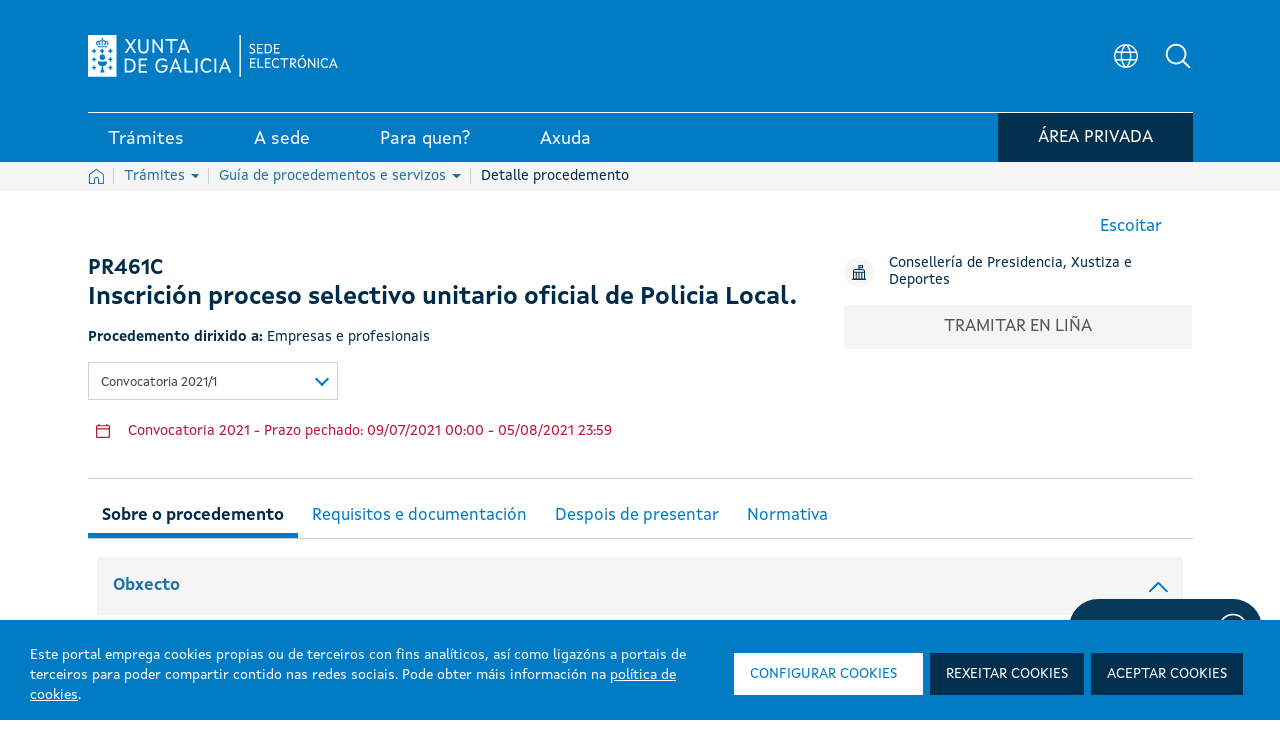

--- FILE ---
content_type: image/svg+xml
request_url: https://sede.xunta.gal/opencms-portlet/export/system/modules/es.xunta.amtega.portal-sede/theme/images/svg/footer/factura-electronica.svg
body_size: 2379
content:
<svg width="17" height="16" viewBox="0 0 17 16" fill="none" xmlns="http://www.w3.org/2000/svg">
<path d="M5.03939 5.2766C5.03939 5.14117 5.09319 5.01128 5.18896 4.91552C5.28472 4.81976 5.4146 4.76596 5.55003 4.76596H10.9968C11.1323 4.76596 11.2622 4.81976 11.3579 4.91552C11.4537 5.01128 11.5075 5.14117 11.5075 5.2766C11.5075 5.41202 11.4537 5.54191 11.3579 5.63767C11.2622 5.73343 11.1323 5.78723 10.9968 5.78723H5.55003C5.4146 5.78723 5.28472 5.73343 5.18896 5.63767C5.09319 5.54191 5.03939 5.41202 5.03939 5.2766ZM5.55003 8.51064H10.9968C11.1323 8.51064 11.2622 8.45684 11.3579 8.36108C11.4537 8.26531 11.5075 8.13543 11.5075 8C11.5075 7.86457 11.4537 7.73469 11.3579 7.63892C11.2622 7.54316 11.1323 7.48936 10.9968 7.48936H5.55003C5.4146 7.48936 5.28472 7.54316 5.18896 7.63892C5.09319 7.73469 5.03939 7.86457 5.03939 8C5.03939 8.13543 5.09319 8.26531 5.18896 8.36108C5.28472 8.45684 5.4146 8.51064 5.55003 8.51064ZM8.27344 10.2128H5.55003C5.4146 10.2128 5.28472 10.2666 5.18896 10.3623C5.09319 10.4581 5.03939 10.588 5.03939 10.7234C5.03939 10.8588 5.09319 10.9887 5.18896 11.0845C5.28472 11.1802 5.4146 11.234 5.55003 11.234H8.27344C8.40887 11.234 8.53875 11.1802 8.63451 11.0845C8.73028 10.9887 8.78407 10.8588 8.78407 10.7234C8.78407 10.588 8.73028 10.4581 8.63451 10.3623C8.53875 10.2666 8.40887 10.2128 8.27344 10.2128ZM16.2734 1.19149V10.4417C16.2737 10.5982 16.243 10.7532 16.1832 10.8978C16.1233 11.0424 16.0354 11.1738 15.9245 11.2843L11.5577 15.6511C11.4472 15.7619 11.3159 15.8498 11.1713 15.9097C11.0267 15.9696 10.8717 16.0003 10.7151 16H1.46493C1.14892 16 0.845864 15.8745 0.622417 15.651C0.398969 15.4276 0.273438 15.1245 0.273438 14.8085V1.19149C0.273438 0.875487 0.398969 0.572427 0.622417 0.348979C0.845864 0.125532 1.14892 0 1.46493 0H15.0819C15.3979 0 15.701 0.125532 15.9245 0.348979C16.1479 0.572427 16.2734 0.875487 16.2734 1.19149ZM1.46493 14.9787H10.4862V10.7234C10.4862 10.588 10.54 10.4581 10.6358 10.3623C10.7315 10.2666 10.8614 10.2128 10.9968 10.2128H15.2522V1.19149C15.2522 1.14635 15.2342 1.10305 15.2023 1.07113C15.1704 1.03921 15.1271 1.02128 15.0819 1.02128H1.46493C1.41978 1.02128 1.37649 1.03921 1.34457 1.07113C1.31265 1.10305 1.29471 1.14635 1.29471 1.19149V14.8085C1.29471 14.8537 1.31265 14.8969 1.34457 14.9289C1.37649 14.9608 1.41978 14.9787 1.46493 14.9787ZM14.5305 11.234H11.5075V14.257L14.5305 11.234Z" fill="#0A72B3"/>
</svg>


--- FILE ---
content_type: text/javascript; charset=UTF-8
request_url: https://sede.xunta.gal/combo/?browserId=other&minifierType=&languageId=gl_ES&b=7300&t=1729494175454&/o/js/resolved-module/frontend-js-spa-web$senna@2.7.9/lib/route/Route.js&/o/js/resolved-module/frontend-js-spa-web$senna@2.7.9/lib/cacheable/Cacheable.js&/o/js/resolved-module/frontend-js-spa-web$senna@2.7.9/lib/screen/Screen.js&/o/js/resolved-module/frontend-js-spa-web$senna@2.7.9/lib/surface/Surface.js&/o/js/resolved-module/frontend-js-spa-web$senna@2.7.9/lib/app/App.js&/o/js/resolved-module/frontend-js-metal-web$metal-promise@2.0.1/lib/promise/Promise.js&/o/js/resolved-module/frontend-js-metal-web$metal-ajax@2.1.1/lib/Ajax.js&/o/js/resolved-module/frontend-js-spa-web$senna@2.7.9/lib/errors/errors.js&/o/js/resolved-module/frontend-js-metal-web$metal-useragent@3.0.1/lib/UA.js&/o/js/resolved-module/frontend-js-spa-web$senna@2.7.9/lib/screen/RequestScreen.js&/o/js/resolved-module/frontend-js-spa-web$senna@2.7.9/lib/screen/HtmlScreen.js&/o/js/resolved-module/frontend-js-spa-web$senna@2.7.9/lib/app/AppDataAttributeHandler.js&/o/js/resolved-module/frontend-js-spa-web$senna@2.7.9/lib/app/dataAttributeHandler.js&/o/js/resolved-module/frontend-js-spa-web$senna@2.7.9/lib/app/version.js&/o/js/resolved-module/frontend-js-spa-web$senna@2.7.9/lib/senna.js&/o/js/resolved-module/frontend-js-web@4.0.4/liferay/aop/AOP.es.js&/o/js/resolved-module/frontend-js-web@4.0.4/liferay/debounce/debounce.es.js&/o/js/resolved-module/frontend-js-web@4.0.4/liferay/util/form/object_to_form_data.es.js&/o/js/resolved-module/frontend-js-metal-web$metal-state@2.16.8/lib/validators.js&/o/js/resolved-module/frontend-js-metal-web$metal-state@2.16.8/lib/Config.js&/o/js/resolved-module/frontend-js-metal-web$metal-state@2.16.8/lib/State.js&/o/js/resolved-module/frontend-js-metal-web$metal-state@2.16.8/lib/all/state.js&/o/js/resolved-module/frontend-js-web@4.0.4/liferay/CompatibilityEventProxy.es.js&/o/js/resolved-module/frontend-js-metal-web$metal-component@2.16.8/lib/events/events.js
body_size: 120304
content:
Liferay.Loader.define("frontend-js-spa-web$senna@2.7.9/lib/route/Route",["module","exports","require","frontend-js-metal-web$metal","frontend-js-metal-web$metal-path-parser"],function(module,exports,require){var define=undefined;Object.defineProperty(exports,"__esModule",{value:true});var _createClass=function(){function defineProperties(target,props){for(var i=0;i<props.length;i++){var descriptor=props[i];descriptor.enumerable=descriptor.enumerable||false;descriptor.configurable=true;if("value"in
descriptor)descriptor.writable=true;Object.defineProperty(target,descriptor.key,descriptor)}}return function(Constructor,protoProps,staticProps){if(protoProps)defineProperties(Constructor.prototype,protoProps);if(staticProps)defineProperties(Constructor,staticProps);return Constructor}}();var _metal=require("frontend-js-metal-web$metal");var _metalPathParser=require("frontend-js-metal-web$metal-path-parser");function _classCallCheck(instance,Constructor){if(!(instance instanceof Constructor))throw new TypeError("Cannot call a class as a function");
}var Route=function(){function Route(path,handler){_classCallCheck(this,Route);if(!(0,_metal.isDefAndNotNull)(path))throw new Error("Route path not specified.");if(!(0,_metal.isFunction)(handler))throw new Error("Route handler is not a function.");this.handler=handler;this.path=path}_createClass(Route,[{key:"buildParsedData_",value:function buildParsedData_(){if(!this.parsedData_){var tokens=(0,_metalPathParser.parse)(this.path);var regex=(0,_metalPathParser.toRegex)(tokens);this.parsedData_={regex:regex,
tokens:tokens}}return this.parsedData_}},{key:"extractParams",value:function extractParams(path){if((0,_metal.isString)(this.path))return(0,_metalPathParser.extractData)(this.buildParsedData_().tokens,path);return{}}},{key:"getHandler",value:function getHandler(){return this.handler}},{key:"getPath",value:function getPath(){return this.path}},{key:"matchesPath",value:function matchesPath(value){var path=this.path;if((0,_metal.isFunction)(path))return path(value);if((0,_metal.isString)(path))path=
this.buildParsedData_().regex;if(path instanceof RegExp)return value.search(path)>-1;return false}}]);return Route}();exports.default=Route});
Liferay.Loader.define("frontend-js-spa-web$senna@2.7.9/lib/cacheable/Cacheable",["module","exports","require","frontend-js-metal-web$metal"],function(module,exports,require){var define=undefined;Object.defineProperty(exports,"__esModule",{value:true});var _createClass=function(){function defineProperties(target,props){for(var i=0;i<props.length;i++){var descriptor=props[i];descriptor.enumerable=descriptor.enumerable||false;descriptor.configurable=true;if("value"in descriptor)descriptor.writable=true;
Object.defineProperty(target,descriptor.key,descriptor)}}return function(Constructor,protoProps,staticProps){if(protoProps)defineProperties(Constructor.prototype,protoProps);if(staticProps)defineProperties(Constructor,staticProps);return Constructor}}();var _metal=require("frontend-js-metal-web$metal");function _classCallCheck(instance,Constructor){if(!(instance instanceof Constructor))throw new TypeError("Cannot call a class as a function");}function _possibleConstructorReturn(self,call){if(!self)throw new ReferenceError("this hasn't been initialised - super() hasn't been called");
return call&&(typeof call==="object"||typeof call==="function")?call:self}function _inherits(subClass,superClass){if(typeof superClass!=="function"&&superClass!==null)throw new TypeError("Super expression must either be null or a function, not "+typeof superClass);subClass.prototype=Object.create(superClass&&superClass.prototype,{constructor:{value:subClass,enumerable:false,writable:true,configurable:true}});if(superClass)Object.setPrototypeOf?Object.setPrototypeOf(subClass,superClass):subClass.__proto__=
superClass}var Cacheable=function(_Disposable){_inherits(Cacheable,_Disposable);function Cacheable(){_classCallCheck(this,Cacheable);var _this=_possibleConstructorReturn(this,(Cacheable.__proto__||Object.getPrototypeOf(Cacheable)).call(this));_this.cache=null;_this.cacheable=false;return _this}_createClass(Cacheable,[{key:"addCache",value:function addCache(content){if(this.cacheable)this.cache=content;return this}},{key:"clearCache",value:function clearCache(){this.cache=null;return this}},{key:"disposeInternal",
value:function disposeInternal(){this.clearCache()}},{key:"getCache",value:function getCache(){return this.cache}},{key:"isCacheable",value:function isCacheable(){return this.cacheable}},{key:"setCacheable",value:function setCacheable(cacheable){if(!cacheable)this.clearCache();this.cacheable=cacheable}}]);return Cacheable}(_metal.Disposable);exports.default=Cacheable});
Liferay.Loader.define("frontend-js-spa-web$senna@2.7.9/lib/screen/Screen",["module","exports","require","frontend-js-metal-web$metal","frontend-js-metal-web$metal-dom","../cacheable/Cacheable","frontend-js-metal-web$metal-promise"],function(module,exports,require){var define=undefined;Object.defineProperty(exports,"__esModule",{value:true});var _createClass=function(){function defineProperties(target,props){for(var i=0;i<props.length;i++){var descriptor=props[i];descriptor.enumerable=descriptor.enumerable||
false;descriptor.configurable=true;if("value"in descriptor)descriptor.writable=true;Object.defineProperty(target,descriptor.key,descriptor)}}return function(Constructor,protoProps,staticProps){if(protoProps)defineProperties(Constructor.prototype,protoProps);if(staticProps)defineProperties(Constructor,staticProps);return Constructor}}();var _get=function get(object,property,receiver){if(object===null)object=Function.prototype;var desc=Object.getOwnPropertyDescriptor(object,property);if(desc===undefined){var parent=
Object.getPrototypeOf(object);if(parent===null)return undefined;else return get(parent,property,receiver)}else if("value"in desc)return desc.value;else{var getter=desc.get;if(getter===undefined)return undefined;return getter.call(receiver)}};var _metal=require("frontend-js-metal-web$metal");var _metalDom=require("frontend-js-metal-web$metal-dom");var _Cacheable2=require("../cacheable/Cacheable");var _Cacheable3=_interopRequireDefault(_Cacheable2);var _metalPromise=require("frontend-js-metal-web$metal-promise");
var _metalPromise2=_interopRequireDefault(_metalPromise);function _interopRequireDefault(obj){return obj&&obj.__esModule?obj:{default:obj}}function _classCallCheck(instance,Constructor){if(!(instance instanceof Constructor))throw new TypeError("Cannot call a class as a function");}function _possibleConstructorReturn(self,call){if(!self)throw new ReferenceError("this hasn't been initialised - super() hasn't been called");return call&&(typeof call==="object"||typeof call==="function")?call:self}function _inherits(subClass,
superClass){if(typeof superClass!=="function"&&superClass!==null)throw new TypeError("Super expression must either be null or a function, not "+typeof superClass);subClass.prototype=Object.create(superClass&&superClass.prototype,{constructor:{value:subClass,enumerable:false,writable:true,configurable:true}});if(superClass)Object.setPrototypeOf?Object.setPrototypeOf(subClass,superClass):subClass.__proto__=superClass}var Screen=function(_Cacheable){_inherits(Screen,_Cacheable);function Screen(){_classCallCheck(this,
Screen);var _this=_possibleConstructorReturn(this,(Screen.__proto__||Object.getPrototypeOf(Screen)).call(this));_this.id=_this.makeId_((0,_metal.getUid)());_this.metas=null;_this.title=null;return _this}_createClass(Screen,[{key:"activate",value:function activate(){}},{key:"beforeActivate",value:function beforeActivate(){}},{key:"beforeDeactivate",value:function beforeDeactivate(){}},{key:"beforeUpdateHistoryPath",value:function beforeUpdateHistoryPath(path){return path}},{key:"beforeUpdateHistoryState",
value:function beforeUpdateHistoryState(state){return state}},{key:"deactivate",value:function deactivate(){}},{key:"disposeInternal",value:function disposeInternal(){_get(Screen.prototype.__proto__||Object.getPrototypeOf(Screen.prototype),"disposeInternal",this).call(this)}},{key:"evaluateScripts",value:function evaluateScripts(surfaces){Object.keys(surfaces).forEach(function(sId){if(surfaces[sId].activeChild)_metalDom.globalEval.runScriptsInElement(surfaces[sId].activeChild)});return _metalPromise2.default.resolve()}},
{key:"evaluateStyles",value:function evaluateStyles(){return _metalPromise2.default.resolve()}},{key:"flip",value:function flip(surfaces){var _this2=this;var transitions=[];Object.keys(surfaces).forEach(function(sId){var surface=surfaces[sId];var deferred=surface.show(_this2.id);transitions.push(deferred)});return _metalPromise2.default.all(transitions)}},{key:"getId",value:function getId(){return this.id}},{key:"getMetas",value:function getMetas(){return this.metas}},{key:"getSurfaceContent",value:function getSurfaceContent(){}},
{key:"getTitle",value:function getTitle(){return this.title}},{key:"load",value:function load(){return _metalPromise2.default.resolve()}},{key:"makeId_",value:function makeId_(id){return"screen_"+id}},{key:"setId",value:function setId(id){this.id=id}},{key:"setMetas",value:function setMetas(metas){this.metas=metas}},{key:"setTitle",value:function setTitle(title){this.title=title}},{key:"toString",value:function toString(){return this.id}}]);return Screen}(_Cacheable3.default);Screen.isImplementedBy=
function(object){return object instanceof Screen};exports.default=Screen});
Liferay.Loader.define("frontend-js-spa-web$senna@2.7.9/lib/surface/Surface",["module","exports","require","../globals/globals","frontend-js-metal-web$metal","frontend-js-metal-web$metal-dom","frontend-js-metal-web$metal-promise"],function(module,exports,require){var define=undefined;Object.defineProperty(exports,"__esModule",{value:true});var _createClass=function(){function defineProperties(target,props){for(var i=0;i<props.length;i++){var descriptor=props[i];descriptor.enumerable=descriptor.enumerable||
false;descriptor.configurable=true;if("value"in descriptor)descriptor.writable=true;Object.defineProperty(target,descriptor.key,descriptor)}}return function(Constructor,protoProps,staticProps){if(protoProps)defineProperties(Constructor.prototype,protoProps);if(staticProps)defineProperties(Constructor,staticProps);return Constructor}}();var _globals=require("../globals/globals");var _globals2=_interopRequireDefault(_globals);var _metal=require("frontend-js-metal-web$metal");var _metalDom=require("frontend-js-metal-web$metal-dom");
var _metalPromise=require("frontend-js-metal-web$metal-promise");var _metalPromise2=_interopRequireDefault(_metalPromise);function _interopRequireDefault(obj){return obj&&obj.__esModule?obj:{default:obj}}function _classCallCheck(instance,Constructor){if(!(instance instanceof Constructor))throw new TypeError("Cannot call a class as a function");}function _possibleConstructorReturn(self,call){if(!self)throw new ReferenceError("this hasn't been initialised - super() hasn't been called");return call&&
(typeof call==="object"||typeof call==="function")?call:self}function _inherits(subClass,superClass){if(typeof superClass!=="function"&&superClass!==null)throw new TypeError("Super expression must either be null or a function, not "+typeof superClass);subClass.prototype=Object.create(superClass&&superClass.prototype,{constructor:{value:subClass,enumerable:false,writable:true,configurable:true}});if(superClass)Object.setPrototypeOf?Object.setPrototypeOf(subClass,superClass):subClass.__proto__=superClass}
var Surface=function(_Disposable){_inherits(Surface,_Disposable);function Surface(id){_classCallCheck(this,Surface);var _this=_possibleConstructorReturn(this,(Surface.__proto__||Object.getPrototypeOf(Surface)).call(this));if(!id)throw new Error("Surface element id not specified. A surface element requires a valid id.");_this.activeChild=null;_this.defaultChild=null;_this.element=null;_this.id=id;_this.transitionFn=null;_this.defaultChild=_this.getChild(Surface.DEFAULT);_this.maybeWrapContentAsDefault_();
_this.activeChild=_this.defaultChild;return _this}_createClass(Surface,[{key:"addContent",value:function addContent(screenId,opt_content){var child=this.defaultChild;if((0,_metal.isDefAndNotNull)(opt_content)){child=this.getChild(screenId);if(child)(0,_metalDom.removeChildren)(child);else{child=this.createChild(screenId);this.transition(child,null)}(0,_metalDom.append)(child,opt_content)}var element=this.getElement();if(element&&child)(0,_metalDom.append)(element,child);return child}},{key:"createChild",
value:function createChild(screenId){var child=_globals2.default.document.createElement("div");child.setAttribute("id",this.makeId_(screenId));return child}},{key:"getChild",value:function getChild(screenId){return _globals2.default.document.getElementById(this.makeId_(screenId))}},{key:"getElement",value:function getElement(){if(this.element)return this.element;this.element=_globals2.default.document.getElementById(this.id);return this.element}},{key:"getId",value:function getId(){return this.id}},
{key:"getTransitionFn",value:function getTransitionFn(){return this.transitionFn}},{key:"makeId_",value:function makeId_(screenId){return this.id+"-"+screenId}},{key:"maybeWrapContentAsDefault_",value:function maybeWrapContentAsDefault_(){var element=this.getElement();if(element&&!this.defaultChild){var fragment=_globals2.default.document.createDocumentFragment();while(element.firstChild)fragment.appendChild(element.firstChild);this.defaultChild=this.addContent(Surface.DEFAULT,fragment);this.transition(null,
this.defaultChild)}}},{key:"setId",value:function setId(id){this.id=id}},{key:"setTransitionFn",value:function setTransitionFn(transitionFn){this.transitionFn=transitionFn}},{key:"show",value:function show(screenId){var from=this.activeChild;var to=this.getChild(screenId);if(!to)to=this.defaultChild;this.activeChild=to;return this.transition(from,to).thenAlways(function(){if(from&&from!==to)(0,_metalDom.exitDocument)(from)})}},{key:"remove",value:function remove(screenId){var child=this.getChild(screenId);
if(child)(0,_metalDom.exitDocument)(child)}},{key:"toString",value:function toString(){return this.id}},{key:"transition",value:function transition(from,to){var transitionFn=this.transitionFn||Surface.defaultTransition;return _metalPromise2.default.resolve(transitionFn.call(this,from,to))}}]);return Surface}(_metal.Disposable);Surface.DEFAULT="default";Surface.defaultTransition=function(from,to){if(from){from.style.display="none";from.classList.remove("flipped")}if(to){to.style.display="block";to.classList.add("flipped")}};
exports.default=Surface});
Liferay.Loader.define("frontend-js-spa-web$senna@2.7.9/lib/app/App",["module","exports","require","frontend-js-metal-web$metal-dom","frontend-js-metal-web$metal","frontend-js-metal-web$metal-events","frontend-js-metal-web$metal-promise","frontend-js-metal-web$metal-debounce","../globals/globals","../route/Route","../screen/Screen","../surface/Surface","frontend-js-metal-web$metal-uri","../utils/utils"],function(module,exports,require){var define=undefined;Object.defineProperty(exports,"__esModule",
{value:true});var _createClass=function(){function defineProperties(target,props){for(var i=0;i<props.length;i++){var descriptor=props[i];descriptor.enumerable=descriptor.enumerable||false;descriptor.configurable=true;if("value"in descriptor)descriptor.writable=true;Object.defineProperty(target,descriptor.key,descriptor)}}return function(Constructor,protoProps,staticProps){if(protoProps)defineProperties(Constructor.prototype,protoProps);if(staticProps)defineProperties(Constructor,staticProps);return Constructor}}();
var _get=function get(object,property,receiver){if(object===null)object=Function.prototype;var desc=Object.getOwnPropertyDescriptor(object,property);if(desc===undefined){var parent=Object.getPrototypeOf(object);if(parent===null)return undefined;else return get(parent,property,receiver)}else if("value"in desc)return desc.value;else{var getter=desc.get;if(getter===undefined)return undefined;return getter.call(receiver)}};var _metalDom=require("frontend-js-metal-web$metal-dom");var _metal=require("frontend-js-metal-web$metal");
var _metalEvents=require("frontend-js-metal-web$metal-events");var _metalPromise=require("frontend-js-metal-web$metal-promise");var _metalPromise2=_interopRequireDefault(_metalPromise);var _metalDebounce=require("frontend-js-metal-web$metal-debounce");var _metalDebounce2=_interopRequireDefault(_metalDebounce);var _globals=require("../globals/globals");var _globals2=_interopRequireDefault(_globals);var _Route=require("../route/Route");var _Route2=_interopRequireDefault(_Route);var _Screen=require("../screen/Screen");
var _Screen2=_interopRequireDefault(_Screen);var _Surface=require("../surface/Surface");var _Surface2=_interopRequireDefault(_Surface);var _metalUri=require("frontend-js-metal-web$metal-uri");var _metalUri2=_interopRequireDefault(_metalUri);var _utils=require("../utils/utils");var _utils2=_interopRequireDefault(_utils);function _interopRequireDefault(obj){return obj&&obj.__esModule?obj:{default:obj}}function _classCallCheck(instance,Constructor){if(!(instance instanceof Constructor))throw new TypeError("Cannot call a class as a function");
}function _possibleConstructorReturn(self,call){if(!self)throw new ReferenceError("this hasn't been initialised - super() hasn't been called");return call&&(typeof call==="object"||typeof call==="function")?call:self}function _inherits(subClass,superClass){if(typeof superClass!=="function"&&superClass!==null)throw new TypeError("Super expression must either be null or a function, not "+typeof superClass);subClass.prototype=Object.create(superClass&&superClass.prototype,{constructor:{value:subClass,
enumerable:false,writable:true,configurable:true}});if(superClass)Object.setPrototypeOf?Object.setPrototypeOf(subClass,superClass):subClass.__proto__=superClass}var NavigationStrategy={IMMEDIATE:"immediate",SCHEDULE_LAST:"scheduleLast"};var App=function(_EventEmitter){_inherits(App,_EventEmitter);function App(){_classCallCheck(this,App);var _this=_possibleConstructorReturn(this,(App.__proto__||Object.getPrototypeOf(App)).call(this));_this.activeScreen=null;_this.activePath=null;_this.allowPreventNavigate=
true;_this.basePath="";_this.browserPathBeforeNavigate=_utils2.default.getCurrentBrowserPathWithoutHash();_this.captureScrollPositionFromScrollEvent=true;_this.defaultTitle=_globals2.default.document.title;_this.formSelector='form[enctype\x3d"multipart/form-data"]:not([data-senna-off])';_this.ignoreQueryStringFromRoutePath=false;_this.linkSelector='a:not([data-senna-off]):not([target\x3d"_blank"])';_this.loadingCssClass="senna-loading";_this.nativeScrollRestorationSupported="scrollRestoration"in _globals2.default.window.history;
_this.navigationStrategy=NavigationStrategy.IMMEDIATE;_this.isNavigationPending=false;_this.pendingNavigate=null;_this.popstateScrollLeft=0;_this.popstateScrollTop=0;_this.redirectPath=null;_this.routes=[];_this.scheduledNavigationQueue=[];_this.screens={};_this.skipLoadPopstate=false;_this.surfaces={};_this.updateScrollPosition=true;_this.appEventHandlers_=new _metalEvents.EventHandler;_this.appEventHandlers_.add((0,_metalDom.on)(_globals2.default.window,"scroll",(0,_metalDebounce2.default)(_this.onScroll_.bind(_this),
100)),(0,_metalDom.on)(_globals2.default.window,"load",_this.onLoad_.bind(_this)),(0,_metalDom.on)(_globals2.default.window,"popstate",_this.onPopstate_.bind(_this)));_this.on("startNavigate",_this.onStartNavigate_);_this.on("beforeNavigate",_this.onBeforeNavigate_);_this.on("beforeNavigate",_this.onBeforeNavigateDefault_,true);_this.on("beforeUnload",_this.onBeforeUnloadDefault_);_this.setLinkSelector(_this.linkSelector);_this.setFormSelector(_this.formSelector);_this.maybeOverloadBeforeUnload_();
return _this}_createClass(App,[{key:"addRoutes",value:function addRoutes(routes){var _this2=this;if(!Array.isArray(routes))routes=[routes];routes.forEach(function(route){if(!(route instanceof _Route2.default))route=new _Route2.default(route.path,route.handler);_this2.routes.push(route)});return this}},{key:"addSurfaces",value:function addSurfaces(surfaces){var _this3=this;if(!Array.isArray(surfaces))surfaces=[surfaces];surfaces.forEach(function(surface){if((0,_metal.isString)(surface))surface=new _Surface2.default(surface);
_this3.surfaces[surface.getId()]=surface});return this}},{key:"canNavigate",value:function canNavigate(url){var uri=_utils2.default.isWebUri(url);if(!uri)return false;var path=_utils2.default.getUrlPath(url);if(!this.isLinkSameOrigin_(uri.getHost()))return false;if(!this.isSameBasePath_(path))return false;if(uri.getHash()&&_utils2.default.isCurrentBrowserPath(path))return false;if(!this.findRoute(path))return false;return true}},{key:"clearScreensCache",value:function clearScreensCache(){var _this4=
this;Object.keys(this.screens).forEach(function(path){if(path===_this4.activePath)_this4.activeScreen.clearCache();else if(!(_this4.isNavigationPending&&_this4.pendingNavigate.path===path))_this4.removeScreen(path)})}},{key:"createScreenInstance",value:function createScreenInstance(path,route){if(!this.pendingNavigate&&path===this.activePath)return this.activeScreen;var screen=this.screens[path];if(!screen){var handler=route.getHandler();if(handler===_Screen2.default||_Screen2.default.isImplementedBy(handler.prototype))screen=
new handler;else screen=handler(route)||new _Screen2.default}return screen}},{key:"disposeInternal",value:function disposeInternal(){if(this.activeScreen)this.removeScreen(this.activePath);this.clearScreensCache();this.formEventHandler_.removeListener();this.linkEventHandler_.removeListener();this.appEventHandlers_.removeAllListeners();_get(App.prototype.__proto__||Object.getPrototypeOf(App.prototype),"disposeInternal",this).call(this)}},{key:"dispatch",value:function dispatch(){return this.navigate(_utils2.default.getCurrentBrowserPath(),
true)}},{key:"doNavigate_",value:function doNavigate_(path,opt_replaceHistory){var _this5=this;var route=this.findRoute(path);if(!route){this.pendingNavigate=_metalPromise2.default.reject(new _metalPromise2.default.CancellationError("No route for "+path));return this.pendingNavigate}this.stopPendingNavigate_();this.isNavigationPending=true;var nextScreen=this.createScreenInstance(path,route);return this.maybePreventDeactivate_().then(function(){return _this5.maybePreventActivate_(nextScreen)}).then(function(){return nextScreen.load(path)}).then(function(){_this5.navigationStrategy=
NavigationStrategy.SCHEDULE_LAST;if(_this5.activeScreen)_this5.activeScreen.deactivate();_this5.prepareNavigateHistory_(path,nextScreen,opt_replaceHistory);_this5.prepareNavigateSurfaces_(nextScreen,_this5.surfaces,_this5.extractParams(route,path))}).then(function(){return nextScreen.evaluateStyles(_this5.surfaces)}).then(function(){return nextScreen.flip(_this5.surfaces)}).then(function(){return nextScreen.evaluateScripts(_this5.surfaces)}).then(function(){return _this5.maybeUpdateScrollPositionState_()}).then(function(){return _this5.syncScrollPositionSyncThenAsync_()}).then(function(){return _this5.finalizeNavigate_(path,
nextScreen)}).then(function(){return _this5.maybeOverloadBeforeUnload_()}).catch(function(reason){_this5.isNavigationPending=false;_this5.handleNavigateError_(path,nextScreen,reason);throw reason;}).thenAlways(function(){_this5.navigationStrategy=NavigationStrategy.IMMEDIATE;if(_this5.scheduledNavigationQueue.length){var scheduledNavigation=_this5.scheduledNavigationQueue.shift();_this5.maybeNavigate_(scheduledNavigation.href,scheduledNavigation)}})}},{key:"extractParams",value:function extractParams(route,
path){return route.extractParams(this.getRoutePath(path))}},{key:"finalizeNavigate_",value:function finalizeNavigate_(path,nextScreen){nextScreen.activate();if(this.activeScreen&&!this.activeScreen.isCacheable())if(this.activeScreen!==nextScreen)this.removeScreen(this.activePath);this.activePath=path;this.activeScreen=nextScreen;this.browserPathBeforeNavigate=_utils2.default.getCurrentBrowserPathWithoutHash();this.screens[path]=nextScreen;this.isNavigationPending=false;this.pendingNavigate=null;_globals2.default.capturedFormElement=
null;_globals2.default.capturedFormButtonElement=null}},{key:"findRoute",value:function findRoute(path){path=this.getRoutePath(path);for(var i=0;i<this.routes.length;i++){var route=this.routes[i];if(route.matchesPath(path))return route}return null}},{key:"getAllowPreventNavigate",value:function getAllowPreventNavigate(){return this.allowPreventNavigate}},{key:"getBasePath",value:function getBasePath(){return this.basePath}},{key:"getDefaultTitle",value:function getDefaultTitle(){return this.defaultTitle}},
{key:"getFormSelector",value:function getFormSelector(){return this.formSelector}},{key:"getIgnoreQueryStringFromRoutePath",value:function getIgnoreQueryStringFromRoutePath(){return this.ignoreQueryStringFromRoutePath}},{key:"getLinkSelector",value:function getLinkSelector(){return this.linkSelector}},{key:"getLoadingCssClass",value:function getLoadingCssClass(){return this.loadingCssClass}},{key:"getRoutePath",value:function getRoutePath(path){if(this.getIgnoreQueryStringFromRoutePath()){path=_utils2.default.getUrlPathWithoutHashAndSearch(path);
return _utils2.default.getUrlPathWithoutHashAndSearch(path.substr(this.basePath.length))}path=_utils2.default.getUrlPathWithoutHash(path);return _utils2.default.getUrlPathWithoutHash(path.substr(this.basePath.length))}},{key:"getUpdateScrollPosition",value:function getUpdateScrollPosition(){return this.updateScrollPosition}},{key:"handleNavigateError_",value:function handleNavigateError_(path,nextScreen,error){var _this6=this;this.emit("navigationError",{error:error,nextScreen:nextScreen,path:path});
if(!_utils2.default.isCurrentBrowserPath(path))if(this.isNavigationPending&&this.pendingNavigate)this.pendingNavigate.thenAlways(function(){return _this6.removeScreen(path)},this);else this.removeScreen(path)}},{key:"hasRoutes",value:function hasRoutes(){return this.routes.length>0}},{key:"isLinkSameOrigin_",value:function isLinkSameOrigin_(host){var hostUri=new _metalUri2.default(host);var locationHostUri=new _metalUri2.default(_globals2.default.window.location.host);return hostUri.getPort()===locationHostUri.getPort()&&
hostUri.getHostname()===locationHostUri.getHostname()}},{key:"isSameBasePath_",value:function isSameBasePath_(path){return path.indexOf(this.basePath)===0}},{key:"lockHistoryScrollPosition_",value:function lockHistoryScrollPosition_(){var state=_globals2.default.window.history.state;if(!state)return;var winner=false;var switchScrollPositionRace=function switchScrollPositionRace(){_globals2.default.document.removeEventListener("scroll",switchScrollPositionRace,false);if(!winner){_globals2.default.window.scrollTo(state.scrollLeft,
state.scrollTop);winner=true}};_metal.async.nextTick(switchScrollPositionRace);_globals2.default.document.addEventListener("scroll",switchScrollPositionRace,false)}},{key:"maybeDisableNativeScrollRestoration",value:function maybeDisableNativeScrollRestoration(){if(this.nativeScrollRestorationSupported){this.nativeScrollRestoration_=_globals2.default.window.history.scrollRestoration;_globals2.default.window.history.scrollRestoration="manual"}}},{key:"maybeScheduleNavigation_",value:function maybeScheduleNavigation_(href,
event){if(this.isNavigationPending&&this.navigationStrategy===NavigationStrategy.SCHEDULE_LAST){this.scheduledNavigationQueue=[_metal.object.mixin({href:href,isScheduledNavigation:true},event)];return true}return false}},{key:"maybeNavigate_",value:function maybeNavigate_(href,event){if(!this.canNavigate(href))return;var isNavigationScheduled=this.maybeScheduleNavigation_(href,event);if(isNavigationScheduled){event.preventDefault();return}var navigateFailed=false;try{this.navigate(_utils2.default.getUrlPath(href),
false,event)}catch(err){navigateFailed=true}if(!navigateFailed&&!event.isScheduledNavigation)event.preventDefault()}},{key:"maybeOverloadBeforeUnload_",value:function maybeOverloadBeforeUnload_(){var _this7=this;if("function"===typeof window.onbeforeunload){window._onbeforeunload=window.onbeforeunload;window.onbeforeunload=function(event){_this7.emit("beforeUnload",event);if(event&&event.defaultPrevented)return true};window.onbeforeunload._overloaded=true}}},{key:"maybePreventActivate_",value:function maybePreventActivate_(nextScreen){var _this8=
this;return _metalPromise2.default.resolve().then(function(){return nextScreen.beforeActivate()}).then(function(prevent){if(prevent){_this8.pendingNavigate=_metalPromise2.default.reject(new _metalPromise2.default.CancellationError("Cancelled by next screen"));return _this8.pendingNavigate}})}},{key:"maybePreventDeactivate_",value:function maybePreventDeactivate_(){var _this9=this;return _metalPromise2.default.resolve().then(function(){if(_this9.activeScreen)return _this9.activeScreen.beforeDeactivate()}).then(function(prevent){if(prevent){_this9.pendingNavigate=
_metalPromise2.default.reject(new _metalPromise2.default.CancellationError("Cancelled by active screen"));return _this9.pendingNavigate}})}},{key:"maybeRepositionScrollToHashedAnchor",value:function maybeRepositionScrollToHashedAnchor(){var hash=_globals2.default.window.location.hash;if(hash){var anchorElement=_globals2.default.document.getElementById(hash.substring(1));if(anchorElement){var _utils$getNodeOffset=_utils2.default.getNodeOffset(anchorElement),offsetLeft=_utils$getNodeOffset.offsetLeft,
offsetTop=_utils$getNodeOffset.offsetTop;_globals2.default.window.scrollTo(offsetLeft,offsetTop)}}}},{key:"maybeRestoreNativeScrollRestoration",value:function maybeRestoreNativeScrollRestoration(){if(this.nativeScrollRestorationSupported&&this.nativeScrollRestoration_)_globals2.default.window.history.scrollRestoration=this.nativeScrollRestoration_}},{key:"maybeRestoreRedirectPathHash_",value:function maybeRestoreRedirectPathHash_(path,redirectPath,hash){if(redirectPath===_utils2.default.getUrlPathWithoutHash(path))return redirectPath+
hash;return redirectPath}},{key:"maybeUpdateScrollPositionState_",value:function maybeUpdateScrollPositionState_(){var hash=_globals2.default.window.location.hash;var anchorElement=_globals2.default.document.getElementById(hash.substring(1));if(anchorElement){var _utils$getNodeOffset2=_utils2.default.getNodeOffset(anchorElement),offsetLeft=_utils$getNodeOffset2.offsetLeft,offsetTop=_utils$getNodeOffset2.offsetTop;this.saveHistoryCurrentPageScrollPosition_(offsetTop,offsetLeft)}}},{key:"navigate",
value:function navigate(path,opt_replaceHistory,opt_event){if(!_utils2.default.isHtml5HistorySupported())throw new Error("HTML5 History is not supported. Senna will not intercept navigation.");if(opt_event){_globals2.default.capturedFormElement=opt_event.capturedFormElement;_globals2.default.capturedFormButtonElement=opt_event.capturedFormButtonElement}if(path===this.activePath)opt_replaceHistory=true;this.emit("beforeNavigate",{event:opt_event,path:path,replaceHistory:!!opt_replaceHistory});return this.pendingNavigate}},
{key:"onBeforeNavigate_",value:function onBeforeNavigate_(event){if(_globals2.default.capturedFormElement)event.form=_globals2.default.capturedFormElement}},{key:"onBeforeNavigateDefault_",value:function onBeforeNavigateDefault_(event){if(this.pendingNavigate)if(this.pendingNavigate.path===event.path||this.navigationStrategy===NavigationStrategy.SCHEDULE_LAST)return;this.emit("beforeUnload",event);this.emit("startNavigate",{form:event.form,path:event.path,replaceHistory:event.replaceHistory})}},{key:"onBeforeUnloadDefault_",
value:function onBeforeUnloadDefault_(event){var func=window._onbeforeunload;if(func&&!func._overloaded&&func())event.preventDefault()}},{key:"onDocClickDelegate_",value:function onDocClickDelegate_(event){if(event.altKey||event.ctrlKey||event.metaKey||event.shiftKey||event.button)return;this.maybeNavigate_(event.delegateTarget.href,event)}},{key:"onDocSubmitDelegate_",value:function onDocSubmitDelegate_(event){var form=event.delegateTarget;if(form.method==="get")return;event.capturedFormElement=
form;var buttonSelector="button:not([type]),button[type\x3dsubmit],input[type\x3dsubmit]";if((0,_metalDom.match)(_globals2.default.document.activeElement,buttonSelector))event.capturedFormButtonElement=_globals2.default.document.activeElement;else event.capturedFormButtonElement=form.querySelector(buttonSelector);this.maybeNavigate_(form.action,event)}},{key:"onLoad_",value:function onLoad_(){var _this10=this;this.skipLoadPopstate=true;setTimeout(function(){_this10.skipLoadPopstate=false},0);this.maybeRepositionScrollToHashedAnchor()}},
{key:"onPopstate_",value:function onPopstate_(event){if(this.skipLoadPopstate)return;if(_utils2.default.isCurrentBrowserPath(this.browserPathBeforeNavigate)){this.maybeRepositionScrollToHashedAnchor();return}var state=event.state;if(!state){if(_globals2.default.window.location.hash){if(this.redirectPath&&!_utils2.default.isCurrentBrowserPath(this.redirectPath))this.reloadPage();this.maybeRepositionScrollToHashedAnchor()}else this.reloadPage();return}if(state.senna){this.popstateScrollTop=state.scrollTop;
this.popstateScrollLeft=state.scrollLeft;if(!this.nativeScrollRestorationSupported)this.lockHistoryScrollPosition_();this.once("endNavigate",function(){if(state.referrer)_utils2.default.setReferrer(state.referrer)});var uri=new _metalUri2.default(state.path);uri.setHostname(_globals2.default.window.location.hostname);uri.setPort(_globals2.default.window.location.port);var isNavigationScheduled=this.maybeScheduleNavigation_(uri.toString(),{});if(isNavigationScheduled)return;this.navigate(state.path,
true)}}},{key:"onScroll_",value:function onScroll_(){if(this.captureScrollPositionFromScrollEvent)this.saveHistoryCurrentPageScrollPosition_(_globals2.default.window.pageYOffset,_globals2.default.window.pageXOffset)}},{key:"onStartNavigate_",value:function onStartNavigate_(event){var _this11=this;this.maybeDisableNativeScrollRestoration();this.captureScrollPositionFromScrollEvent=false;(0,_metalDom.addClasses)(_globals2.default.document.documentElement,this.loadingCssClass);var endNavigatePayload=
{form:event.form,path:event.path};this.pendingNavigate=this.doNavigate_(event.path,event.replaceHistory).catch(function(reason){endNavigatePayload.error=reason;throw reason;}).thenAlways(function(){if(!_this11.pendingNavigate&&!_this11.scheduledNavigationQueue.length){(0,_metalDom.removeClasses)(_globals2.default.document.documentElement,_this11.loadingCssClass);_this11.maybeRestoreNativeScrollRestoration();_this11.captureScrollPositionFromScrollEvent=true}_this11.emit("endNavigate",endNavigatePayload)});
this.pendingNavigate.path=event.path}},{key:"prefetch",value:function prefetch(path){var _this12=this;var route=this.findRoute(path);if(!route)return _metalPromise2.default.reject(new _metalPromise2.default.CancellationError("No route for "+path));var nextScreen=this.createScreenInstance(path,route);return nextScreen.load(path).then(function(){return _this12.screens[path]=nextScreen}).catch(function(reason){_this12.handleNavigateError_(path,nextScreen,reason);throw reason;})}},{key:"prepareNavigateHistory_",
value:function prepareNavigateHistory_(path,nextScreen,opt_replaceHistory){var title=nextScreen.getTitle();if(!(0,_metal.isString)(title))title=this.getDefaultTitle();var redirectPath=nextScreen.beforeUpdateHistoryPath(path);var hash=(new _metalUri2.default(path)).getHash();redirectPath=this.maybeRestoreRedirectPathHash_(path,redirectPath,hash);var historyState={form:(0,_metal.isDefAndNotNull)(_globals2.default.capturedFormElement),path:path,redirectPath:redirectPath,scrollLeft:0,scrollTop:0,senna:true};
if(opt_replaceHistory){historyState.scrollTop=this.popstateScrollTop;historyState.scrollLeft=this.popstateScrollLeft}this.updateHistory_(title,redirectPath,nextScreen.beforeUpdateHistoryState(historyState),opt_replaceHistory);this.redirectPath=redirectPath}},{key:"prepareNavigateSurfaces_",value:function prepareNavigateSurfaces_(nextScreen,surfaces,params){Object.keys(surfaces).forEach(function(id){var surfaceContent=nextScreen.getSurfaceContent(id,params);surfaces[id].addContent(nextScreen.getId(),
surfaceContent)})}},{key:"reloadPage",value:function reloadPage(){_globals2.default.window.location.reload()}},{key:"removeRoute",value:function removeRoute(route){return _metal.array.remove(this.routes,route)}},{key:"removeScreen",value:function removeScreen(path){var _this13=this;var screen=this.screens[path];if(screen){Object.keys(this.surfaces).forEach(function(surfaceId){return _this13.surfaces[surfaceId].remove(screen.getId())});screen.dispose();delete this.screens[path]}}},{key:"saveHistoryCurrentPageScrollPosition_",
value:function saveHistoryCurrentPageScrollPosition_(scrollTop,scrollLeft){var state=_globals2.default.window.history.state;if(state&&state.senna){var _ref=[scrollTop,scrollLeft];state.scrollTop=_ref[0];state.scrollLeft=_ref[1];_globals2.default.window.history.replaceState(state,null,null)}}},{key:"setAllowPreventNavigate",value:function setAllowPreventNavigate(allowPreventNavigate){this.allowPreventNavigate=allowPreventNavigate}},{key:"setBasePath",value:function setBasePath(basePath){this.basePath=
_utils2.default.removePathTrailingSlash(basePath)}},{key:"setDefaultTitle",value:function setDefaultTitle(defaultTitle){this.defaultTitle=defaultTitle}},{key:"setFormSelector",value:function setFormSelector(formSelector){this.formSelector=formSelector;if(this.formEventHandler_)this.formEventHandler_.removeListener();this.formEventHandler_=(0,_metalDom.delegate)(document,"submit",this.formSelector,this.onDocSubmitDelegate_.bind(this),this.allowPreventNavigate)}},{key:"setIgnoreQueryStringFromRoutePath",
value:function setIgnoreQueryStringFromRoutePath(ignoreQueryStringFromRoutePath){this.ignoreQueryStringFromRoutePath=ignoreQueryStringFromRoutePath}},{key:"setLinkSelector",value:function setLinkSelector(linkSelector){this.linkSelector=linkSelector;if(this.linkEventHandler_)this.linkEventHandler_.removeListener();this.linkEventHandler_=(0,_metalDom.delegate)(document,"click",this.linkSelector,this.onDocClickDelegate_.bind(this),this.allowPreventNavigate)}},{key:"setLoadingCssClass",value:function setLoadingCssClass(loadingCssClass){this.loadingCssClass=
loadingCssClass}},{key:"setUpdateScrollPosition",value:function setUpdateScrollPosition(updateScrollPosition){this.updateScrollPosition=updateScrollPosition}},{key:"stopPendingNavigate_",value:function stopPendingNavigate_(){if(this.pendingNavigate)this.pendingNavigate.cancel("Cancel pending navigation");this.pendingNavigate=null}},{key:"syncScrollPositionSyncThenAsync_",value:function syncScrollPositionSyncThenAsync_(){var _this14=this;var state=_globals2.default.window.history.state;if(!state)return;
var scrollTop=state.scrollTop;var scrollLeft=state.scrollLeft;var sync=function sync(){if(_this14.updateScrollPosition)_globals2.default.window.scrollTo(scrollLeft,scrollTop)};return new _metalPromise2.default(function(resolve){return sync()&_metal.async.nextTick(function(){return sync()&resolve()})})}},{key:"updateHistory_",value:function updateHistory_(title,path,state,opt_replaceHistory){var referrer=_globals2.default.window.location.href;if(state)state.referrer=referrer;if(opt_replaceHistory)_globals2.default.window.history.replaceState(state,
title,path);else _globals2.default.window.history.pushState(state,title,path);_utils2.default.setReferrer(referrer);var titleNode=_globals2.default.document.querySelector("title");if(titleNode)titleNode.innerHTML=title;else _globals2.default.document.title=title}}]);return App}(_metalEvents.EventEmitter);exports.default=App});
/*
 Promises polyfill from Google's Closure Library.

      Copyright 2013 The Closure Library Authors. All Rights Reserved.

 NOTE(eduardo): Promise support is not ready on all supported browsers,
 therefore metal-promise is temporarily using Google's promises as polyfill.
 It supports cancellable promises and has clean and fast implementation.
*/
Liferay.Loader.define("frontend-js-metal-web$metal-promise@2.0.1/lib/promise/Promise",["module","exports","require","frontend-js-metal-web$metal"],function(module,exports,require){var define=undefined;Object.defineProperty(exports,"__esModule",{value:true});exports.CancellablePromise=undefined;var _metal=require("frontend-js-metal-web$metal");function _classCallCheck(instance,Constructor){if(!(instance instanceof Constructor))throw new TypeError("Cannot call a class as a function");}function _possibleConstructorReturn(self,
call){if(!self)throw new ReferenceError("this hasn't been initialised - super() hasn't been called");return call&&(typeof call==="object"||typeof call==="function")?call:self}function _inherits(subClass,superClass){if(typeof superClass!=="function"&&superClass!==null)throw new TypeError("Super expression must either be null or a function, not "+typeof superClass);subClass.prototype=Object.create(superClass&&superClass.prototype,{constructor:{value:subClass,enumerable:false,writable:true,configurable:true}});
if(superClass)Object.setPrototypeOf?Object.setPrototypeOf(subClass,superClass):subClass.__proto__=superClass}var Thenable=function Thenable(){};Thenable.prototype.then=function(){};Thenable.IMPLEMENTED_BY_PROP="$goog_Thenable";Thenable.addImplementation=function(ctor){ctor.prototype.then=ctor.prototype.then;ctor.prototype.$goog_Thenable=true};Thenable.isImplementedBy=function(object){if(!object)return false;try{return!!object.$goog_Thenable}catch(e){return false}};var partial=function partial(fn){var args=
Array.prototype.slice.call(arguments,1);return function(){var newArgs=args.slice();newArgs.push.apply(newArgs,arguments);return fn.apply(this,newArgs)}};var CancellablePromise=function CancellablePromise(resolver,opt_context){this.state_=CancellablePromise.State_.PENDING;this.result_=undefined;this.parent_=null;this.callbackEntries_=null;this.executing_=false;if(CancellablePromise.UNHANDLED_REJECTION_DELAY>0)this.unhandledRejectionId_=0;else if(CancellablePromise.UNHANDLED_REJECTION_DELAY===0)this.hadUnhandledRejection_=
false;try{var self=this;resolver.call(opt_context,function(value){self.resolve_(CancellablePromise.State_.FULFILLED,value)},function(reason){self.resolve_(CancellablePromise.State_.REJECTED,reason)})}catch(e){this.resolve_(CancellablePromise.State_.REJECTED,e)}};CancellablePromise.UNHANDLED_REJECTION_DELAY=0;CancellablePromise.State_={PENDING:0,BLOCKED:1,FULFILLED:2,REJECTED:3};CancellablePromise.CallbackEntry_=null;CancellablePromise.resolve=function(opt_value){return new CancellablePromise(function(resolve){resolve(opt_value)})};
CancellablePromise.reject=function(opt_reason){return new CancellablePromise(function(resolve,reject){reject(opt_reason)})};CancellablePromise.race=function(promises){return new CancellablePromise(function(resolve,reject){if(!promises.length)resolve(undefined);for(var i=0,promise;promise=promises[i];i++)promise.then(resolve,reject)})};CancellablePromise.all=function(promises){return new CancellablePromise(function(resolve,reject){var toFulfill=promises.length;var values=[];if(!toFulfill){resolve(values);
return}var onFulfill=function onFulfill(index,value){toFulfill--;values[index]=value;if(toFulfill===0)resolve(values)};var onReject=function onReject(reason){reject(reason)};for(var i=0,promise;promise=promises[i];i++)promise.then(partial(onFulfill,i),onReject)})};CancellablePromise.firstFulfilled=function(promises){return new CancellablePromise(function(resolve,reject){var toReject=promises.length;var reasons=[];if(!toReject){resolve(undefined);return}var onFulfill=function onFulfill(value){resolve(value)};
var onReject=function onReject(index,reason){toReject--;reasons[index]=reason;if(toReject===0)reject(reasons)};for(var i=0,promise;promise=promises[i];i++)promise.then(onFulfill,partial(onReject,i))})};CancellablePromise.prototype.then=function(opt_onFulfilled,opt_onRejected,opt_context){return this.addChildPromise_((0,_metal.isFunction)(opt_onFulfilled)?opt_onFulfilled:null,(0,_metal.isFunction)(opt_onRejected)?opt_onRejected:null,opt_context)};Thenable.addImplementation(CancellablePromise);CancellablePromise.prototype.thenAlways=
function(onResolved,opt_context){var callback=function callback(){try{onResolved.call(opt_context)}catch(err){CancellablePromise.handleRejection_.call(null,err)}};this.addCallbackEntry_({child:null,onRejected:callback,onFulfilled:callback});return this};CancellablePromise.prototype.thenCatch=function(onRejected,opt_context){return this.addChildPromise_(null,onRejected,opt_context)};CancellablePromise.prototype.catch=CancellablePromise.prototype.thenCatch;CancellablePromise.prototype.cancel=function(opt_message){if(this.state_===
CancellablePromise.State_.PENDING)_metal.async.run(function(){var err=new CancellablePromise.CancellationError(opt_message);err.IS_CANCELLATION_ERROR=true;this.cancelInternal_(err)},this)};CancellablePromise.prototype.cancelInternal_=function(err){if(this.state_===CancellablePromise.State_.PENDING)if(this.parent_)this.parent_.cancelChild_(this,err);else this.resolve_(CancellablePromise.State_.REJECTED,err)};CancellablePromise.prototype.cancelChild_=function(childPromise,err){if(!this.callbackEntries_)return;
var childCount=0;var childIndex=-1;for(var i=0,entry;entry=this.callbackEntries_[i];i++){var child=entry.child;if(child){childCount++;if(child===childPromise)childIndex=i;if(childIndex>=0&&childCount>1)break}}if(childIndex>=0)if(this.state_===CancellablePromise.State_.PENDING&&childCount===1)this.cancelInternal_(err);else{var callbackEntry=this.callbackEntries_.splice(childIndex,1)[0];this.executeCallback_(callbackEntry,CancellablePromise.State_.REJECTED,err)}};CancellablePromise.prototype.addCallbackEntry_=
function(callbackEntry){if((!this.callbackEntries_||!this.callbackEntries_.length)&&(this.state_===CancellablePromise.State_.FULFILLED||this.state_===CancellablePromise.State_.REJECTED))this.scheduleCallbacks_();if(!this.callbackEntries_)this.callbackEntries_=[];this.callbackEntries_.push(callbackEntry)};CancellablePromise.prototype.addChildPromise_=function(onFulfilled,onRejected,opt_context){var callbackEntry={child:null,onFulfilled:null,onRejected:null};callbackEntry.child=new CancellablePromise(function(resolve,
reject){callbackEntry.onFulfilled=onFulfilled?function(value){try{var result=onFulfilled.call(opt_context,value);resolve(result)}catch(err){reject(err)}}:resolve;callbackEntry.onRejected=onRejected?function(reason){try{var result=onRejected.call(opt_context,reason);if(!(0,_metal.isDef)(result)&&reason.IS_CANCELLATION_ERROR)reject(reason);else resolve(result)}catch(err){reject(err)}}:reject});callbackEntry.child.parent_=this;this.addCallbackEntry_(callbackEntry);return callbackEntry.child};CancellablePromise.prototype.unblockAndFulfill_=
function(value){if(this.state_!==CancellablePromise.State_.BLOCKED)throw new Error("CancellablePromise is not blocked.");this.state_=CancellablePromise.State_.PENDING;this.resolve_(CancellablePromise.State_.FULFILLED,value)};CancellablePromise.prototype.unblockAndReject_=function(reason){if(this.state_!==CancellablePromise.State_.BLOCKED)throw new Error("CancellablePromise is not blocked.");this.state_=CancellablePromise.State_.PENDING;this.resolve_(CancellablePromise.State_.REJECTED,reason)};CancellablePromise.prototype.resolve_=
function(state,x){if(this.state_!==CancellablePromise.State_.PENDING)return;if(this===x){state=CancellablePromise.State_.REJECTED;x=new TypeError("CancellablePromise cannot resolve to itself")}else if(Thenable.isImplementedBy(x)){x=x;this.state_=CancellablePromise.State_.BLOCKED;x.then(this.unblockAndFulfill_,this.unblockAndReject_,this);return}else if((0,_metal.isObject)(x))try{var then=x.then;if((0,_metal.isFunction)(then)){this.tryThen_(x,then);return}}catch(e){state=CancellablePromise.State_.REJECTED;
x=e}this.result_=x;this.state_=state;this.scheduleCallbacks_();if(state===CancellablePromise.State_.REJECTED&&!x.IS_CANCELLATION_ERROR)CancellablePromise.addUnhandledRejection_(this,x)};CancellablePromise.prototype.tryThen_=function(thenable,then){this.state_=CancellablePromise.State_.BLOCKED;var promise=this;var called=false;var resolve=function resolve(value){if(!called){called=true;promise.unblockAndFulfill_(value)}};var reject=function reject(reason){if(!called){called=true;promise.unblockAndReject_(reason)}};
try{then.call(thenable,resolve,reject)}catch(e){reject(e)}};CancellablePromise.prototype.scheduleCallbacks_=function(){if(!this.executing_){this.executing_=true;_metal.async.run(this.executeCallbacks_,this)}};CancellablePromise.prototype.executeCallbacks_=function(){while(this.callbackEntries_&&this.callbackEntries_.length){var entries=this.callbackEntries_;this.callbackEntries_=[];for(var i=0;i<entries.length;i++)this.executeCallback_(entries[i],this.state_,this.result_)}this.executing_=false};CancellablePromise.prototype.executeCallback_=
function(callbackEntry,state,result){if(state===CancellablePromise.State_.FULFILLED)callbackEntry.onFulfilled(result);else{this.removeUnhandledRejection_();callbackEntry.onRejected(result)}};CancellablePromise.prototype.removeUnhandledRejection_=function(){var p;if(CancellablePromise.UNHANDLED_REJECTION_DELAY>0)for(p=this;p&&p.unhandledRejectionId_;p=p.parent_){clearTimeout(p.unhandledRejectionId_);p.unhandledRejectionId_=0}else if(CancellablePromise.UNHANDLED_REJECTION_DELAY===0)for(p=this;p&&p.hadUnhandledRejection_;p=
p.parent_)p.hadUnhandledRejection_=false};CancellablePromise.addUnhandledRejection_=function(promise,reason){if(CancellablePromise.UNHANDLED_REJECTION_DELAY>0)promise.unhandledRejectionId_=setTimeout(function(){CancellablePromise.handleRejection_.call(null,reason)},CancellablePromise.UNHANDLED_REJECTION_DELAY);else if(CancellablePromise.UNHANDLED_REJECTION_DELAY===0){promise.hadUnhandledRejection_=true;_metal.async.run(function(){if(promise.hadUnhandledRejection_)CancellablePromise.handleRejection_.call(null,
reason)})}};CancellablePromise.handleRejection_=_metal.async.throwException;CancellablePromise.setUnhandledRejectionHandler=function(handler){CancellablePromise.handleRejection_=handler};CancellablePromise.CancellationError=function(_Error){_inherits(_class,_Error);function _class(opt_message){_classCallCheck(this,_class);var _this=_possibleConstructorReturn(this,_Error.call(this,opt_message));if(opt_message)_this.message=opt_message;return _this}return _class}(Error);CancellablePromise.CancellationError.prototype.name=
"cancel";exports.CancellablePromise=CancellablePromise;exports.default=CancellablePromise});
Liferay.Loader.define("frontend-js-metal-web$metal-ajax@2.1.1/lib/Ajax",["module","exports","require","frontend-js-metal-web$metal","frontend-js-metal-web$metal-uri","frontend-js-metal-web$metal-promise"],function(module,exports,require){var define=undefined;Object.defineProperty(exports,"__esModule",{value:true});var _createClass=function(){function defineProperties(target,props){for(var i=0;i<props.length;i++){var descriptor=props[i];descriptor.enumerable=descriptor.enumerable||false;descriptor.configurable=
true;if("value"in descriptor)descriptor.writable=true;Object.defineProperty(target,descriptor.key,descriptor)}}return function(Constructor,protoProps,staticProps){if(protoProps)defineProperties(Constructor.prototype,protoProps);if(staticProps)defineProperties(Constructor,staticProps);return Constructor}}();var _metal=require("frontend-js-metal-web$metal");var _metalUri=require("frontend-js-metal-web$metal-uri");var _metalUri2=_interopRequireDefault(_metalUri);var _metalPromise=require("frontend-js-metal-web$metal-promise");
function _interopRequireDefault(obj){return obj&&obj.__esModule?obj:{default:obj}}function _classCallCheck(instance,Constructor){if(!(instance instanceof Constructor))throw new TypeError("Cannot call a class as a function");}var Ajax=function(){function Ajax(){_classCallCheck(this,Ajax)}_createClass(Ajax,null,[{key:"parseResponseHeaders",value:function parseResponseHeaders(allHeaders){var headers=[];if(!allHeaders)return headers;var pairs=allHeaders.split("\r\n");for(var i=0;i<pairs.length;i++){var index=
pairs[i].indexOf(": ");if(index>0){var name=pairs[i].substring(0,index);var value=pairs[i].substring(index+2);headers.push({name:name,value:value})}}return headers}},{key:"request",value:function request(url,method,body,opt_headers,opt_params,opt_timeout,opt_sync,opt_withCredentials){url=url||"";method=method||"GET";var request=new XMLHttpRequest;var previousReadyState=0;var promise=(new _metalPromise.CancellablePromise(function(resolve,reject){request.onload=function(){if(request.aborted){request.onerror();
return}resolve(request)};request.onreadystatechange=function(){if(previousReadyState&&previousReadyState<3&&4===request.readyState)request.terminatedPrematurely=true;previousReadyState=request.readyState};request.onerror=function(){var message="Request error";if(request.terminatedPrematurely)message="Request terminated prematurely";var error=new Error(message);error.request=request;reject(error)}})).thenCatch(function(reason){request.abort();throw reason;}).thenAlways(function(){clearTimeout(timeout)});
url=new _metalUri2.default(url);if(opt_params)url.addParametersFromMultiMap(opt_params).toString();url=url.toString();request.open(method,url,!opt_sync);if(opt_withCredentials)request.withCredentials=true;if(opt_headers)opt_headers.names().forEach(function(name){request.setRequestHeader(name,opt_headers.getAll(name).join(", "))});request.send((0,_metal.isDef)(body)?body:null);if((0,_metal.isDefAndNotNull)(opt_timeout))var timeout=setTimeout(function(){promise.cancel("Request timeout")},opt_timeout);
return promise}}]);return Ajax}();exports.default=Ajax});
Liferay.Loader.define("frontend-js-spa-web$senna@2.7.9/lib/errors/errors",["module","exports","require"],function(module,exports,require){var define=undefined;Object.defineProperty(exports,"__esModule",{value:true});function _classCallCheck(instance,Constructor){if(!(instance instanceof Constructor))throw new TypeError("Cannot call a class as a function");}var errors=function errors(){_classCallCheck(this,errors)};errors.INVALID_STATUS="Invalid status code";errors.REQUEST_ERROR="Request error";errors.REQUEST_TIMEOUT=
"Request timeout";errors.REQUEST_PREMATURE_TERMINATION="Request terminated prematurely";exports.default=errors});
Liferay.Loader.define("frontend-js-metal-web$metal-useragent@3.0.1/lib/UA",["module","exports","require","frontend-js-metal-web$metal"],function(module,exports,require){var define=undefined;Object.defineProperty(exports,"__esModule",{value:true});var _createClass=function(){function defineProperties(target,props){for(var i=0;i<props.length;i++){var descriptor=props[i];descriptor.enumerable=descriptor.enumerable||false;descriptor.configurable=true;if("value"in descriptor)descriptor.writable=true;Object.defineProperty(target,
descriptor.key,descriptor)}}return function(Constructor,protoProps,staticProps){if(protoProps)defineProperties(Constructor.prototype,protoProps);if(staticProps)defineProperties(Constructor,staticProps);return Constructor}}();var _metal=require("frontend-js-metal-web$metal");function _classCallCheck(instance,Constructor){if(!(instance instanceof Constructor))throw new TypeError("Cannot call a class as a function");}var UA=function(){function UA(){_classCallCheck(this,UA)}_createClass(UA,null,[{key:"getNativeUserAgent",
value:function getNativeUserAgent(){var navigator=UA.globals.window&&UA.globals.window.navigator;if(navigator){var userAgent=navigator.userAgent;if(userAgent)return userAgent}return""}},{key:"getNativePlatform",value:function getNativePlatform(){var navigator=UA.globals.window&&UA.globals.window.navigator;if(navigator){var platform=navigator.platform;if(platform)return platform}return""}},{key:"matchPlatform",value:function matchPlatform(str){return UA.platform.indexOf(str)!==-1}},{key:"matchUserAgent",
value:function matchUserAgent(str){return UA.userAgent.indexOf(str)!==-1}},{key:"testUserAgent",value:function testUserAgent(){var userAgent=arguments.length>0&&arguments[0]!==undefined?arguments[0]:"";var platform=arguments.length>1&&arguments[1]!==undefined?arguments[1]:"";UA.userAgent=userAgent;UA.platform=platform;UA.isMac=UA.matchPlatform("Mac");UA.isWin=UA.matchPlatform("Win");UA.isOpera=UA.matchUserAgent("Opera")||UA.matchUserAgent("OPR");UA.isIe=UA.matchUserAgent("Trident")||UA.matchUserAgent("MSIE");
UA.isEdge=UA.matchUserAgent("Edge");UA.isIeOrEdge=UA.isIe||UA.isEdge;UA.isChrome=(UA.matchUserAgent("Chrome")||UA.matchUserAgent("CriOS"))&&!UA.isOpera&&!UA.isEdge;UA.isSafari=UA.matchUserAgent("Safari")&&!(UA.isChrome||UA.isOpera||UA.isEdge);UA.isFirefox=UA.matchUserAgent("Firefox")}}]);return UA}();Object.defineProperty(UA,"globals",{writable:true,value:{window:(0,_metal.isServerSide)()?null:window}});UA.testUserAgent(UA.getNativeUserAgent(),UA.getNativePlatform());exports.default=UA});
Liferay.Loader.define("frontend-js-spa-web$senna@2.7.9/lib/screen/RequestScreen",["module","exports","require","frontend-js-metal-web$metal","frontend-js-metal-web$metal-ajax","frontend-js-metal-web$metal-structs","frontend-js-metal-web$metal-promise","../errors/errors","../utils/utils","../globals/globals","./Screen","frontend-js-metal-web$metal-uri","frontend-js-metal-web$metal-useragent"],function(module,exports,require){var define=undefined;Object.defineProperty(exports,"__esModule",{value:true});
var _createClass=function(){function defineProperties(target,props){for(var i=0;i<props.length;i++){var descriptor=props[i];descriptor.enumerable=descriptor.enumerable||false;descriptor.configurable=true;if("value"in descriptor)descriptor.writable=true;Object.defineProperty(target,descriptor.key,descriptor)}}return function(Constructor,protoProps,staticProps){if(protoProps)defineProperties(Constructor.prototype,protoProps);if(staticProps)defineProperties(Constructor,staticProps);return Constructor}}();
var _metal=require("frontend-js-metal-web$metal");var _metalAjax=require("frontend-js-metal-web$metal-ajax");var _metalAjax2=_interopRequireDefault(_metalAjax);var _metalStructs=require("frontend-js-metal-web$metal-structs");var _metalPromise=require("frontend-js-metal-web$metal-promise");var _metalPromise2=_interopRequireDefault(_metalPromise);var _errors=require("../errors/errors");var _errors2=_interopRequireDefault(_errors);var _utils=require("../utils/utils");var _utils2=_interopRequireDefault(_utils);
var _globals=require("../globals/globals");var _globals2=_interopRequireDefault(_globals);var _Screen2=require("./Screen");var _Screen3=_interopRequireDefault(_Screen2);var _metalUri=require("frontend-js-metal-web$metal-uri");var _metalUri2=_interopRequireDefault(_metalUri);var _metalUseragent=require("frontend-js-metal-web$metal-useragent");var _metalUseragent2=_interopRequireDefault(_metalUseragent);function _interopRequireDefault(obj){return obj&&obj.__esModule?obj:{default:obj}}function _classCallCheck(instance,
Constructor){if(!(instance instanceof Constructor))throw new TypeError("Cannot call a class as a function");}function _possibleConstructorReturn(self,call){if(!self)throw new ReferenceError("this hasn't been initialised - super() hasn't been called");return call&&(typeof call==="object"||typeof call==="function")?call:self}function _inherits(subClass,superClass){if(typeof superClass!=="function"&&superClass!==null)throw new TypeError("Super expression must either be null or a function, not "+typeof superClass);
subClass.prototype=Object.create(superClass&&superClass.prototype,{constructor:{value:subClass,enumerable:false,writable:true,configurable:true}});if(superClass)Object.setPrototypeOf?Object.setPrototypeOf(subClass,superClass):subClass.__proto__=superClass}var RequestScreen=function(_Screen){_inherits(RequestScreen,_Screen);function RequestScreen(){_classCallCheck(this,RequestScreen);var _this=_possibleConstructorReturn(this,(RequestScreen.__proto__||Object.getPrototypeOf(RequestScreen)).call(this));
_this.cacheable=true;_this.httpHeaders={"X-PJAX":"true","X-Requested-With":"XMLHttpRequest"};_this.httpMethod=RequestScreen.GET;_this.request=null;_this.timeout=3E4;return _this}_createClass(RequestScreen,[{key:"assertValidResponseStatusCode",value:function assertValidResponseStatusCode(status){if(!this.isValidResponseStatusCode(status)){var error=new Error(_errors2.default.INVALID_STATUS);error.invalidStatus=true;error.statusCode=status;throw error;}}},{key:"beforeUpdateHistoryPath",value:function beforeUpdateHistoryPath(path){var redirectPath=
this.getRequestPath();if(redirectPath&&redirectPath!==path)return redirectPath;return path}},{key:"beforeUpdateHistoryState",value:function beforeUpdateHistoryState(state){if(state.senna&&state.form&&state.redirectPath===state.path)return null;return state}},{key:"formatLoadPath",value:function formatLoadPath(path){var uri=new _metalUri2.default(path);uri.setHostname(_globals2.default.window.location.hostname);uri.setProtocol(_globals2.default.window.location.protocol);if(_globals2.default.window.location.port)uri.setPort(_globals2.default.window.location.port);
if(_metalUseragent2.default.isIeOrEdge&&this.httpMethod===RequestScreen.GET)return uri.makeUnique().toString();return uri.toString()}},{key:"getHttpHeaders",value:function getHttpHeaders(){return this.httpHeaders}},{key:"getHttpMethod",value:function getHttpMethod(){return this.httpMethod}},{key:"getRequestPath",value:function getRequestPath(){var request=this.getRequest();if(request){var requestPath=request.requestPath;var responseUrl=this.maybeExtractResponseUrlFromRequest(request);if(responseUrl)requestPath=
responseUrl;if(_metalUseragent2.default.isIeOrEdge&&this.httpMethod===RequestScreen.GET)requestPath=(new _metalUri2.default(requestPath)).removeUnique().toString();return _utils2.default.getUrlPath(requestPath)}return null}},{key:"getRequest",value:function getRequest(){return this.request}},{key:"getTimeout",value:function getTimeout(){return this.timeout}},{key:"isValidResponseStatusCode",value:function isValidResponseStatusCode(statusCode){return statusCode>=200&&statusCode<=399}},{key:"getFormData",
value:function getFormData(formElement,submittedButtonElement){var formData=new FormData(formElement);this.maybeAppendSubmitButtonValue_(formData,submittedButtonElement);return formData}},{key:"load",value:function load(path){var _this2=this;var cache=this.getCache();if((0,_metal.isDefAndNotNull)(cache))return _metalPromise2.default.resolve(cache);var body=null;var httpMethod=this.httpMethod;var headers=new _metalStructs.MultiMap;Object.keys(this.httpHeaders).forEach(function(header){return headers.add(header,
_this2.httpHeaders[header])});if(_globals2.default.capturedFormElement){this.addSafariXHRPolyfill();body=this.getFormData(_globals2.default.capturedFormElement,_globals2.default.capturedFormButtonElement);httpMethod=RequestScreen.POST;if(_metalUseragent2.default.isIeOrEdge)headers.add("If-None-Match",'"0"')}var requestPath=this.formatLoadPath(path);return _metalAjax2.default.request(requestPath,httpMethod,body,headers,null,this.timeout).then(function(xhr){_this2.removeSafariXHRPolyfill();_this2.setRequest(xhr);
_this2.assertValidResponseStatusCode(xhr.status);if(httpMethod===RequestScreen.GET&&_this2.isCacheable())_this2.addCache(xhr.responseText);xhr.requestPath=requestPath;return xhr.responseText}).catch(function(reason){_this2.removeSafariXHRPolyfill();switch(reason.message){case _errors2.default.REQUEST_TIMEOUT:reason.timeout=true;break;case _errors2.default.REQUEST_ERROR:reason.requestError=true;break;case _errors2.default.REQUEST_PREMATURE_TERMINATION:reason.requestError=true;reason.requestPrematureTermination=
true;break}throw reason;})}},{key:"maybeAppendSubmitButtonValue_",value:function maybeAppendSubmitButtonValue_(formData,submittedButtonElement){if(submittedButtonElement&&submittedButtonElement.name)formData.append(submittedButtonElement.name,submittedButtonElement.value)}},{key:"maybeExtractResponseUrlFromRequest",value:function maybeExtractResponseUrlFromRequest(request){var responseUrl=request.responseURL;if(responseUrl)return responseUrl;return request.getResponseHeader(RequestScreen.X_REQUEST_URL_HEADER)}},
{key:"addSafariXHRPolyfill",value:function addSafariXHRPolyfill(){if(_globals2.default.capturedFormElement&&_metalUseragent2.default.isSafari){var inputs=_globals2.default.capturedFormElement.querySelectorAll('input[type\x3d"file"]:not([disabled])');for(var index=0;index<inputs.length;index++){var input=inputs[index];if(input.files.length>0)return;input.setAttribute("data-safari-temp-disabled","true");input.setAttribute("disabled","")}}}},{key:"removeSafariXHRPolyfill",value:function removeSafariXHRPolyfill(){if(_globals2.default.capturedFormElement&&
_metalUseragent2.default.isSafari){var inputs=_globals2.default.capturedFormElement.querySelectorAll('input[type\x3d"file"][data-safari-temp-disabled]');for(var index=0;index<inputs.length;index++){var input=inputs[index];input.removeAttribute("data-safari-temp-disabled");input.removeAttribute("disabled")}}}},{key:"setHttpHeaders",value:function setHttpHeaders(httpHeaders){this.httpHeaders=httpHeaders}},{key:"setHttpMethod",value:function setHttpMethod(httpMethod){this.httpMethod=httpMethod.toLowerCase()}},
{key:"setRequest",value:function setRequest(request){this.request=request}},{key:"setTimeout",value:function setTimeout(timeout){this.timeout=timeout}}]);return RequestScreen}(_Screen3.default);RequestScreen.GET="get";RequestScreen.POST="post";RequestScreen.X_REQUEST_URL_HEADER="X-Request-URL";exports.default=RequestScreen});
Liferay.Loader.define("frontend-js-spa-web$senna@2.7.9/lib/screen/HtmlScreen",["module","exports","require","frontend-js-metal-web$metal","frontend-js-metal-web$metal-dom","frontend-js-metal-web$metal-promise","../globals/globals","./RequestScreen","../surface/Surface","frontend-js-metal-web$metal-useragent","frontend-js-metal-web$metal-uri","../utils/utils"],function(module,exports,require){var define=undefined;Object.defineProperty(exports,"__esModule",{value:true});var _createClass=function(){function defineProperties(target,
props){for(var i=0;i<props.length;i++){var descriptor=props[i];descriptor.enumerable=descriptor.enumerable||false;descriptor.configurable=true;if("value"in descriptor)descriptor.writable=true;Object.defineProperty(target,descriptor.key,descriptor)}}return function(Constructor,protoProps,staticProps){if(protoProps)defineProperties(Constructor.prototype,protoProps);if(staticProps)defineProperties(Constructor,staticProps);return Constructor}}();var _get=function get(object,property,receiver){if(object===
null)object=Function.prototype;var desc=Object.getOwnPropertyDescriptor(object,property);if(desc===undefined){var parent=Object.getPrototypeOf(object);if(parent===null)return undefined;else return get(parent,property,receiver)}else if("value"in desc)return desc.value;else{var getter=desc.get;if(getter===undefined)return undefined;return getter.call(receiver)}};var _metal=require("frontend-js-metal-web$metal");var _metalDom=require("frontend-js-metal-web$metal-dom");var _metalPromise=require("frontend-js-metal-web$metal-promise");
var _metalPromise2=_interopRequireDefault(_metalPromise);var _globals=require("../globals/globals");var _globals2=_interopRequireDefault(_globals);var _RequestScreen2=require("./RequestScreen");var _RequestScreen3=_interopRequireDefault(_RequestScreen2);var _Surface=require("../surface/Surface");var _Surface2=_interopRequireDefault(_Surface);var _metalUseragent=require("frontend-js-metal-web$metal-useragent");var _metalUseragent2=_interopRequireDefault(_metalUseragent);var _metalUri=require("frontend-js-metal-web$metal-uri");
var _metalUri2=_interopRequireDefault(_metalUri);var _utils=require("../utils/utils");var _utils2=_interopRequireDefault(_utils);function _interopRequireDefault(obj){return obj&&obj.__esModule?obj:{default:obj}}function _classCallCheck(instance,Constructor){if(!(instance instanceof Constructor))throw new TypeError("Cannot call a class as a function");}function _possibleConstructorReturn(self,call){if(!self)throw new ReferenceError("this hasn't been initialised - super() hasn't been called");return call&&
(typeof call==="object"||typeof call==="function")?call:self}function _inherits(subClass,superClass){if(typeof superClass!=="function"&&superClass!==null)throw new TypeError("Super expression must either be null or a function, not "+typeof superClass);subClass.prototype=Object.create(superClass&&superClass.prototype,{constructor:{value:subClass,enumerable:false,writable:true,configurable:true}});if(superClass)Object.setPrototypeOf?Object.setPrototypeOf(subClass,superClass):subClass.__proto__=superClass}
var HtmlScreen=function(_RequestScreen){_inherits(HtmlScreen,_RequestScreen);function HtmlScreen(){_classCallCheck(this,HtmlScreen);var _this=_possibleConstructorReturn(this,(HtmlScreen.__proto__||Object.getPrototypeOf(HtmlScreen)).call(this));_this.metaTagsSelector="meta";_this.titleSelector="title";return _this}_createClass(HtmlScreen,[{key:"activate",value:function activate(){_get(HtmlScreen.prototype.__proto__||Object.getPrototypeOf(HtmlScreen.prototype),"activate",this).call(this);this.releaseVirtualDocument();
this.pendingStyles=null}},{key:"allocateVirtualDocumentForContent",value:function allocateVirtualDocumentForContent(htmlString){if(!this.virtualDocument)this.virtualDocument=_globals2.default.document.createElement("html");this.copyNodeAttributesFromContent_(htmlString,this.virtualDocument);this.virtualDocument.innerHTML=htmlString}},{key:"appendStyleIntoDocument_",value:function appendStyleIntoDocument_(newStyle){var isTemporaryStyle=(0,_metalDom.match)(newStyle,HtmlScreen.selectors.stylesTemporary);
if(isTemporaryStyle)this.pendingStyles.push(newStyle);if(newStyle.id){var styleInDoc=_globals2.default.document.getElementById(newStyle.id);if(styleInDoc){styleInDoc.parentNode.insertBefore(newStyle,styleInDoc.nextSibling);return}}_globals2.default.document.head.appendChild(newStyle)}},{key:"assertSameBodyIdInVirtualDocument",value:function assertSameBodyIdInVirtualDocument(){var bodySurface=this.virtualDocument.querySelector("body");if(!_globals2.default.document.body.id)_globals2.default.document.body.id=
"senna_surface_"+(0,_metal.getUid)();if(bodySurface)bodySurface.id=_globals2.default.document.body.id}},{key:"copyNodeAttributesFromContent_",value:function copyNodeAttributesFromContent_(content,node){content=content.replace(/[<]\s*html/ig,"\x3csenna");content=content.replace(/\/html\s*>/ig,"/senna\x3e");var placeholder=void 0;if(_metalUseragent2.default.isIe){var tempNode=_globals2.default.document.createRange().createContextualFragment(content);placeholder=tempNode.querySelector("senna")}else{node.innerHTML=
content;placeholder=node.querySelector("senna")}if(placeholder){_utils2.default.clearNodeAttributes(node);_utils2.default.copyNodeAttributes(placeholder,node)}}},{key:"disposeInternal",value:function disposeInternal(){this.disposePendingStyles();_get(HtmlScreen.prototype.__proto__||Object.getPrototypeOf(HtmlScreen.prototype),"disposeInternal",this).call(this)}},{key:"disposePendingStyles",value:function disposePendingStyles(){if(this.pendingStyles)_utils2.default.removeElementsFromDocument(this.pendingStyles)}},
{key:"evaluateScripts",value:function evaluateScripts(surfaces){var _this2=this;var evaluateTrackedScripts=this.evaluateTrackedResources_(_metalDom.globalEval.runScriptsInElement,HtmlScreen.selectors.scripts,HtmlScreen.selectors.scriptsTemporary,HtmlScreen.selectors.scriptsPermanent);return evaluateTrackedScripts.then(function(){return _get(HtmlScreen.prototype.__proto__||Object.getPrototypeOf(HtmlScreen.prototype),"evaluateScripts",_this2).call(_this2,surfaces)})}},{key:"evaluateStyles",value:function evaluateStyles(surfaces){var _this3=
this;this.pendingStyles=[];var evaluateTrackedStyles=this.evaluateTrackedResources_(_metalDom.globalEvalStyles.runStylesInElement,HtmlScreen.selectors.styles,HtmlScreen.selectors.stylesTemporary,HtmlScreen.selectors.stylesPermanent,this.appendStyleIntoDocument_.bind(this));return evaluateTrackedStyles.then(function(){return _get(HtmlScreen.prototype.__proto__||Object.getPrototypeOf(HtmlScreen.prototype),"evaluateStyles",_this3).call(_this3,surfaces)})}},{key:"evaluateFavicon_",value:function evaluateFavicon_(){var _this4=
this;var resourcesInVirtual=this.virtualQuerySelectorAll_(HtmlScreen.selectors.favicon);var resourcesInDocument=this.querySelectorAll_(HtmlScreen.selectors.favicon);return new _metalPromise2.default(function(resolve){_utils2.default.removeElementsFromDocument(resourcesInDocument);_this4.runFaviconInElement_(resourcesInVirtual).then(function(){return resolve()})})}},{key:"evaluateTrackedResources_",value:function evaluateTrackedResources_(evaluatorFn,selector,selectorTemporary,selectorPermanent,opt_appendResourceFn){var _this5=
this;var tracked=this.virtualQuerySelectorAll_(selector);var temporariesInDoc=this.querySelectorAll_(selectorTemporary);var permanentsInDoc=this.querySelectorAll_(selectorPermanent);permanentsInDoc.forEach(function(resource){var resourceKey=_this5.getResourceKey_(resource);if(resourceKey)HtmlScreen.permanentResourcesInDoc[resourceKey]=true});var frag=(0,_metalDom.buildFragment)();tracked.forEach(function(resource){var resourceKey=_this5.getResourceKey_(resource);if(!HtmlScreen.permanentResourcesInDoc[resourceKey])frag.appendChild(resource);
if(resourceKey&&(0,_metalDom.match)(resource,selectorPermanent))HtmlScreen.permanentResourcesInDoc[resourceKey]=true});return new _metalPromise2.default(function(resolve){evaluatorFn(frag,function(){_utils2.default.removeElementsFromDocument(temporariesInDoc);resolve()},opt_appendResourceFn)})}},{key:"flip",value:function flip(surfaces){var _this6=this;return _get(HtmlScreen.prototype.__proto__||Object.getPrototypeOf(HtmlScreen.prototype),"flip",this).call(this,surfaces).then(function(){_utils2.default.clearNodeAttributes(_globals2.default.document.documentElement);
_utils2.default.copyNodeAttributes(_this6.virtualDocument,_globals2.default.document.documentElement);_this6.evaluateFavicon_();_this6.updateMetaTags_()})}},{key:"updateMetaTags_",value:function updateMetaTags_(){var currentMetaNodes=this.querySelectorAll_("meta");var metasFromVirtualDocument=this.metas;if(currentMetaNodes){_utils2.default.removeElementsFromDocument(currentMetaNodes);if(metasFromVirtualDocument)metasFromVirtualDocument.forEach(function(meta){return _globals2.default.document.head.appendChild(meta)})}}},
{key:"getResourceKey_",value:function getResourceKey_(resource){return resource.id||resource.href||resource.src||""}},{key:"getSurfaceContent",value:function getSurfaceContent(surfaceId){var surface=this.virtualDocument.querySelector("#"+surfaceId);if(surface){var defaultChild=surface.querySelector("#"+surfaceId+"-"+_Surface2.default.DEFAULT);if(defaultChild)return defaultChild.innerHTML;return surface.innerHTML}}},{key:"getTitleSelector",value:function getTitleSelector(){return this.titleSelector}},
{key:"load",value:function load(path){var _this7=this;return _get(HtmlScreen.prototype.__proto__||Object.getPrototypeOf(HtmlScreen.prototype),"load",this).call(this,path).then(function(content){_this7.allocateVirtualDocumentForContent(content);_this7.resolveTitleFromVirtualDocument();_this7.resolveMetaTagsFromVirtualDocument();_this7.assertSameBodyIdInVirtualDocument();if(_metalUseragent2.default.isIe)_this7.makeTemporaryStylesHrefsUnique_();return content})}},{key:"makeTemporaryStylesHrefsUnique_",
value:function makeTemporaryStylesHrefsUnique_(){var _this8=this;var temporariesInDoc=this.virtualQuerySelectorAll_(HtmlScreen.selectors.stylesTemporary);temporariesInDoc.forEach(function(style){return _this8.replaceStyleAndMakeUnique_(style)})}},{key:"replaceStyleAndMakeUnique_",value:function replaceStyleAndMakeUnique_(style){if(style.href){var newStyle=_globals2.default.document.createElement(style.tagName);style.href=(new _metalUri2.default(style.href)).makeUnique().toString();_utils2.default.copyNodeAttributes(style,
newStyle);style.parentNode.replaceChild(newStyle,style);style.disabled=true}}},{key:"runFaviconInElement_",value:function runFaviconInElement_(elements){return new _metalPromise2.default(function(resolve){elements.forEach(function(element){return document.head.appendChild(_metalUseragent2.default.isIe?element:_utils2.default.setElementWithRandomHref(element))});resolve()})}},{key:"virtualQuerySelectorAll_",value:function virtualQuerySelectorAll_(selector){return Array.prototype.slice.call(this.virtualDocument.querySelectorAll(selector))}},
{key:"querySelectorAll_",value:function querySelectorAll_(selector){return Array.prototype.slice.call(_globals2.default.document.querySelectorAll(selector))}},{key:"releaseVirtualDocument",value:function releaseVirtualDocument(){this.virtualDocument=null}},{key:"resolveTitleFromVirtualDocument",value:function resolveTitleFromVirtualDocument(){var title=this.virtualDocument.querySelector(this.titleSelector);if(title)this.setTitle(title.textContent.trim())}},{key:"resolveMetaTagsFromVirtualDocument",
value:function resolveMetaTagsFromVirtualDocument(){var metas=this.virtualQuerySelectorAll_(this.metaTagsSelector);if(metas)this.setMetas(metas)}},{key:"setTitleSelector",value:function setTitleSelector(titleSelector){this.titleSelector=titleSelector}}]);return HtmlScreen}(_RequestScreen3.default);var ignoreFavicon=':not([rel\x3d"Shortcut Icon"]):not([rel\x3d"shortcut icon"]):not([rel\x3d"icon"]):not([href$\x3d"favicon.icon"])';HtmlScreen.selectors={favicon:'link[rel\x3d"Shortcut Icon"],link[rel\x3d"shortcut icon"],link[rel\x3d"icon"],link[href$\x3d"favicon.icon"]',
scripts:"script[data-senna-track]",scriptsPermanent:'script[data-senna-track\x3d"permanent"]',scriptsTemporary:'script[data-senna-track\x3d"temporary"]',styles:"style[data-senna-track],link[data-senna-track]"+ignoreFavicon,stylesPermanent:'style[data-senna-track\x3d"permanent"],link[data-senna-track\x3d"permanent"]'+ignoreFavicon,stylesTemporary:'style[data-senna-track\x3d"temporary"],link[data-senna-track\x3d"temporary"]'+ignoreFavicon};HtmlScreen.permanentResourcesInDoc={};exports.default=HtmlScreen});
Liferay.Loader.define("frontend-js-spa-web$senna@2.7.9/lib/app/AppDataAttributeHandler",["module","exports","require","frontend-js-metal-web$metal","./dataAttributes","../globals/globals","./App","../screen/HtmlScreen","../route/Route"],function(module,exports,require){var define=undefined;Object.defineProperty(exports,"__esModule",{value:true});var _createClass=function(){function defineProperties(target,props){for(var i=0;i<props.length;i++){var descriptor=props[i];descriptor.enumerable=descriptor.enumerable||
false;descriptor.configurable=true;if("value"in descriptor)descriptor.writable=true;Object.defineProperty(target,descriptor.key,descriptor)}}return function(Constructor,protoProps,staticProps){if(protoProps)defineProperties(Constructor.prototype,protoProps);if(staticProps)defineProperties(Constructor,staticProps);return Constructor}}();var _metal=require("frontend-js-metal-web$metal");var _dataAttributes=require("./dataAttributes");var _dataAttributes2=_interopRequireDefault(_dataAttributes);var _globals=
require("../globals/globals");var _globals2=_interopRequireDefault(_globals);var _App=require("./App");var _App2=_interopRequireDefault(_App);var _HtmlScreen=require("../screen/HtmlScreen");var _HtmlScreen2=_interopRequireDefault(_HtmlScreen);var _Route=require("../route/Route");var _Route2=_interopRequireDefault(_Route);function _interopRequireDefault(obj){return obj&&obj.__esModule?obj:{default:obj}}function _classCallCheck(instance,Constructor){if(!(instance instanceof Constructor))throw new TypeError("Cannot call a class as a function");
}function _possibleConstructorReturn(self,call){if(!self)throw new ReferenceError("this hasn't been initialised - super() hasn't been called");return call&&(typeof call==="object"||typeof call==="function")?call:self}function _inherits(subClass,superClass){if(typeof superClass!=="function"&&superClass!==null)throw new TypeError("Super expression must either be null or a function, not "+typeof superClass);subClass.prototype=Object.create(superClass&&superClass.prototype,{constructor:{value:subClass,
enumerable:false,writable:true,configurable:true}});if(superClass)Object.setPrototypeOf?Object.setPrototypeOf(subClass,superClass):subClass.__proto__=superClass}var AppDataAttributeHandler=function(_Disposable){_inherits(AppDataAttributeHandler,_Disposable);function AppDataAttributeHandler(){_classCallCheck(this,AppDataAttributeHandler);var _this=_possibleConstructorReturn(this,(AppDataAttributeHandler.__proto__||Object.getPrototypeOf(AppDataAttributeHandler)).call(this));_this.app=null;_this.baseElement=
null;return _this}_createClass(AppDataAttributeHandler,[{key:"handle",value:function handle(){if(!(0,_metal.isElement)(this.baseElement))throw new Error("Senna data attribute handler base element "+"not set or invalid, try setting a valid element that "+"contains a `data-senna` attribute.");if(!this.baseElement.hasAttribute(_dataAttributes2.default.senna))return;if(this.app)throw new Error("Senna app was already initialized.");this.app=new _App2.default;this.maybeAddRoutes_();this.maybeAddSurfaces_();
this.maybeSetBasePath_();this.maybeSetLinkSelector_();this.maybeSetLoadingCssClass_();this.maybeSetUpdateScrollPosition_();this.maybeDispatch_()}},{key:"disposeInternal",value:function disposeInternal(){if(this.app)this.app.dispose()}},{key:"getApp",value:function getApp(){return this.app}},{key:"getBaseElement",value:function getBaseElement(){return this.baseElement}},{key:"maybeAddRoutes_",value:function maybeAddRoutes_(){var _this2=this;this.querySelectorAllAsArray_('link[rel\x3d"senna-route"]').forEach(function(link){return _this2.maybeParseLinkRoute_(link)});
if(!this.app.hasRoutes())this.app.addRoutes(new _Route2.default(/.*/,_HtmlScreen2.default))}},{key:"maybeAddSurfaces_",value:function maybeAddSurfaces_(){var _this3=this;var surfacesSelector="["+_dataAttributes2.default.surface+"]";this.querySelectorAllAsArray_(surfacesSelector).forEach(function(surfaceElement){_this3.updateElementIdIfSpecialSurface_(surfaceElement);_this3.app.addSurfaces(surfaceElement.id)})}},{key:"maybeDispatch_",value:function maybeDispatch_(){if(this.baseElement.hasAttribute(_dataAttributes2.default.dispatch))this.app.dispatch()}},
{key:"maybeParseLinkRoute_",value:function maybeParseLinkRoute_(link){var route=new _Route2.default(this.maybeParseLinkRoutePath_(link),this.maybeParseLinkRouteHandler_(link));this.app.addRoutes(route)}},{key:"maybeParseLinkRouteHandler_",value:function maybeParseLinkRouteHandler_(link){var handler=link.getAttribute("type");if((0,_metal.isDefAndNotNull)(handler))handler=_metal.object.getObjectByName(handler);return handler}},{key:"maybeParseLinkRoutePath_",value:function maybeParseLinkRoutePath_(link){var path=
link.getAttribute("href");if((0,_metal.isDefAndNotNull)(path))if(path.indexOf("regex:")===0)path=new RegExp(path.substring(6));return path}},{key:"maybeSetBasePath_",value:function maybeSetBasePath_(){var basePath=this.baseElement.getAttribute(_dataAttributes2.default.basePath);if((0,_metal.isDefAndNotNull)(basePath))this.app.setBasePath(basePath)}},{key:"maybeSetLinkSelector_",value:function maybeSetLinkSelector_(){var linkSelector=this.baseElement.getAttribute(_dataAttributes2.default.linkSelector);
if((0,_metal.isDefAndNotNull)(linkSelector))this.app.setLinkSelector(linkSelector)}},{key:"maybeSetLoadingCssClass_",value:function maybeSetLoadingCssClass_(){var loadingCssClass=this.baseElement.getAttribute(_dataAttributes2.default.loadingCssClass);if((0,_metal.isDefAndNotNull)(loadingCssClass))this.app.setLoadingCssClass(loadingCssClass)}},{key:"maybeSetUpdateScrollPosition_",value:function maybeSetUpdateScrollPosition_(){var updateScrollPosition=this.baseElement.getAttribute(_dataAttributes2.default.updateScrollPosition);
if((0,_metal.isDefAndNotNull)(updateScrollPosition))if(updateScrollPosition==="false")this.app.setUpdateScrollPosition(false);else this.app.setUpdateScrollPosition(true)}},{key:"querySelectorAllAsArray_",value:function querySelectorAllAsArray_(selector){return Array.prototype.slice.call(_globals2.default.document.querySelectorAll(selector))}},{key:"updateElementIdIfSpecialSurface_",value:function updateElementIdIfSpecialSurface_(element){if(!element.id&&element===_globals2.default.document.body)element.id=
"senna_surface_"+(0,_metal.getUid)()}},{key:"setBaseElement",value:function setBaseElement(baseElement){this.baseElement=baseElement}}]);return AppDataAttributeHandler}(_metal.Disposable);exports.default=AppDataAttributeHandler});
Liferay.Loader.define("frontend-js-spa-web$senna@2.7.9/lib/app/dataAttributeHandler",["module","exports","require","../globals/globals","./AppDataAttributeHandler"],function(module,exports,require){var define=undefined;Object.defineProperty(exports,"__esModule",{value:true});var _globals=require("../globals/globals");var _globals2=_interopRequireDefault(_globals);var _AppDataAttributeHandler=require("./AppDataAttributeHandler");var _AppDataAttributeHandler2=_interopRequireDefault(_AppDataAttributeHandler);
function _interopRequireDefault(obj){return obj&&obj.__esModule?obj:{default:obj}}var dataAttributeHandler=new _AppDataAttributeHandler2.default;_globals2.default.document.addEventListener("DOMContentLoaded",function(){dataAttributeHandler.setBaseElement(_globals2.default.document.body);dataAttributeHandler.handle()});exports.default=dataAttributeHandler});
Liferay.Loader.define("frontend-js-spa-web$senna@2.7.9/lib/app/version",["module","exports","require"],function(module,exports,require){var define=undefined;Object.defineProperty(exports,"__esModule",{value:true});var version="2.7.9";exports.default=version});
Liferay.Loader.define("frontend-js-spa-web$senna@2.7.9/lib/senna",["module","exports","require","./utils/utils","./app/dataAttributeHandler","./app/App","./screen/HtmlScreen","./screen/RequestScreen","./route/Route","./screen/Screen","./app/version"],function(module,exports,require){var define=undefined;Object.defineProperty(exports,"__esModule",{value:true});exports.version=exports.Screen=exports.RequestScreen=exports.Route=exports.HtmlScreen=exports.App=exports.utils=exports.dataAttributeHandler=
undefined;var _utils=require("./utils/utils");var _utils2=_interopRequireDefault(_utils);var _dataAttributeHandler=require("./app/dataAttributeHandler");var _dataAttributeHandler2=_interopRequireDefault(_dataAttributeHandler);var _App=require("./app/App");var _App2=_interopRequireDefault(_App);var _HtmlScreen=require("./screen/HtmlScreen");var _HtmlScreen2=_interopRequireDefault(_HtmlScreen);var _RequestScreen=require("./screen/RequestScreen");var _RequestScreen2=_interopRequireDefault(_RequestScreen);
var _Route=require("./route/Route");var _Route2=_interopRequireDefault(_Route);var _Screen=require("./screen/Screen");var _Screen2=_interopRequireDefault(_Screen);var _version=require("./app/version");var _version2=_interopRequireDefault(_version);function _interopRequireDefault(obj){return obj&&obj.__esModule?obj:{default:obj}}exports.default=_App2.default;exports.dataAttributeHandler=_dataAttributeHandler2.default;exports.utils=_utils2.default;exports.App=_App2.default;exports.HtmlScreen=_HtmlScreen2.default;
exports.Route=_Route2.default;exports.RequestScreen=_RequestScreen2.default;exports.Screen=_Screen2.default;exports.version=_version2.default});
Liferay.Loader.define("frontend-js-web@4.0.4/liferay/aop/AOP.es",["module","exports","require"],function(module,exports,require){var define=undefined;Object.defineProperty(exports,"__esModule",{value:true});exports.AOP=exports["default"]=void 0;function _classCallCheck(instance,Constructor){if(!(instance instanceof Constructor))throw new TypeError("Cannot call a class as a function");}function _defineProperties(target,props){for(var i=0;i<props.length;i++){var descriptor=props[i];descriptor.enumerable=
descriptor.enumerable||false;descriptor.configurable=true;if("value"in descriptor)descriptor.writable=true;Object.defineProperty(target,descriptor.key,descriptor)}}function _createClass(Constructor,protoProps,staticProps){if(protoProps)_defineProperties(Constructor.prototype,protoProps);if(staticProps)_defineProperties(Constructor,staticProps);return Constructor}var ALTER_RETURN="alterReturn";var HALT="halt";var METAL_AOP="__METAL_AOP__";var PREVENT="prevent";var AOP=function(){function AOP(obj,fnName){_classCallCheck(this,
AOP);this.after_=[];this.before_=[];this.fnName_=fnName;this.fn_=obj[fnName];this.obj_=obj}_createClass(AOP,[{key:"createHandle",value:function createHandle(fn,before){return{detach:this.detach_.bind(this,fn,before)}}},{key:"detach_",value:function detach_(fn,before){var listenerArray=before?this.before_:this.after_;listenerArray.splice(listenerArray.indexOf(fn),1)}},{key:"exec",value:function exec(){var listenerRetVal;var prevented=false;var retVal;for(var _len=arguments.length,args=new Array(_len),
_key=0;_key<_len;_key++)args[_key]=arguments[_key];for(var i=0;i<this.before_.length;i++){listenerRetVal=this.before_[i].apply(this.obj_,args);if(listenerRetVal&&listenerRetVal.type)if(listenerRetVal.type===HALT)return listenerRetVal.value;else if(listenerRetVal.type===PREVENT)prevented=true}if(!prevented)retVal=this.fn_.apply(this.obj_,args);AOP.currentRetVal=retVal;AOP.originalRetVal=retVal;for(var _i=0;_i<this.after_.length;_i++){listenerRetVal=this.after_[_i].apply(this.obj_,args);if(listenerRetVal&&
listenerRetVal.type)if(listenerRetVal.type===HALT)return listenerRetVal.value;else if(listenerRetVal.type===ALTER_RETURN){retVal=listenerRetVal.value;AOP.currentRetVal=retVal}}return retVal}},{key:"register",value:function register(fn,before){if(before)this.before_.push(fn);else this.after_.push(fn);return this.createHandle(fn,before)}}],[{key:"after",value:function after(fn,obj,fnName){return AOP.inject(false,fn,obj,fnName)}},{key:"alterReturn",value:function alterReturn(value){return AOP.modify_(ALTER_RETURN,
value)}},{key:"before",value:function before(fn,obj,fnName){return AOP.inject(true,fn,obj,fnName)}},{key:"halt",value:function halt(value){return AOP.modify_(HALT,value)}},{key:"inject",value:function inject(before,fn,obj,fnName){var aopObj=obj[METAL_AOP];if(!aopObj)aopObj=obj[METAL_AOP]={};if(!aopObj[fnName]){aopObj[fnName]=new AOP(obj,fnName);obj[fnName]=function(){var _aopObj$fnName;return(_aopObj$fnName=aopObj[fnName]).exec.apply(_aopObj$fnName,arguments)}}return aopObj[fnName].register(fn,before)}},
{key:"modify_",value:function modify_(type,value){return{type:type,value:value}}},{key:"prevent",value:function prevent(){return AOP.modify_(PREVENT)}}]);return AOP}();exports.AOP=AOP;var _default=AOP;exports["default"]=_default});
Liferay.Loader.define("frontend-js-web@4.0.4/liferay/debounce/debounce.es",["module","exports","require"],function(module,exports,require){var define=undefined;Object.defineProperty(exports,"__esModule",{value:true});exports.cancelDebounce=cancelDebounce;exports.debounce=debounce;exports["default"]=void 0;function _toConsumableArray(arr){return _arrayWithoutHoles(arr)||_iterableToArray(arr)||_nonIterableSpread()}function _nonIterableSpread(){throw new TypeError("Invalid attempt to spread non-iterable instance");
}function _iterableToArray(iter){if(Symbol.iterator in Object(iter)||Object.prototype.toString.call(iter)==="[object Arguments]")return Array.from(iter)}function _arrayWithoutHoles(arr){if(Array.isArray(arr)){for(var i=0,arr2=new Array(arr.length);i<arr.length;i++)arr2[i]=arr[i];return arr2}}function debounce(fn,delay){return function debounced(){var args=arguments;cancelDebounce(debounced);debounced.id=setTimeout(function(){fn.apply(void 0,_toConsumableArray(args))},delay)}}function cancelDebounce(debounced){clearTimeout(debounced.id)}
var _default=debounce;exports["default"]=_default});
Liferay.Loader.define("frontend-js-web@4.0.4/liferay/util/form/object_to_form_data.es",["module","exports","require","frontend-js-metal-web$metal"],function(module,exports,require){var define=undefined;Object.defineProperty(exports,"__esModule",{value:true});exports["default"]=objectToFormData;var _metal=require("frontend-js-metal-web$metal");function _defineProperty(obj,key,value){if(key in obj)Object.defineProperty(obj,key,{value:value,enumerable:true,configurable:true,writable:true});else obj[key]=
value;return obj}function _slicedToArray(arr,i){return _arrayWithHoles(arr)||_iterableToArrayLimit(arr,i)||_nonIterableRest()}function _nonIterableRest(){throw new TypeError("Invalid attempt to destructure non-iterable instance");}function _iterableToArrayLimit(arr,i){if(!(Symbol.iterator in Object(arr)||Object.prototype.toString.call(arr)==="[object Arguments]"))return;var _arr=[];var _n=true;var _d=false;var _e=undefined;try{for(var _i=arr[Symbol.iterator](),_s;!(_n=(_s=_i.next()).done);_n=true){_arr.push(_s.value);
if(i&&_arr.length===i)break}}catch(err){_d=true;_e=err}finally{try{if(!_n&&_i["return"]!=null)_i["return"]()}finally{if(_d)throw _e;}}return _arr}function _arrayWithHoles(arr){if(Array.isArray(arr))return arr}function objectToFormData(){var obj=arguments.length>0&&arguments[0]!==undefined?arguments[0]:{};var formData=arguments.length>1&&arguments[1]!==undefined?arguments[1]:new FormData;var namespace=arguments.length>2?arguments[2]:undefined;Object.entries(obj).forEach(function(_ref){var _ref2=_slicedToArray(_ref,
2),key=_ref2[0],value=_ref2[1];var formKey=namespace?"".concat(namespace,"[").concat(key,"]"):key;if(Array.isArray(value))value.forEach(function(item){objectToFormData(_defineProperty({},formKey,item),formData)});else if((0,_metal.isObject)(value)&&!(value instanceof File))objectToFormData(value,formData,formKey);else formData.append(formKey,value)});return formData}});
Liferay.Loader.define("frontend-js-metal-web$metal-state@2.16.8/lib/validators",["module","exports","require","frontend-js-metal-web$metal"],function(module,exports,require){var define=undefined;Object.defineProperty(exports,"__esModule",{value:true});var _typeof=typeof Symbol==="function"&&typeof Symbol.iterator==="symbol"?function(obj){return typeof obj}:function(obj){return obj&&typeof Symbol==="function"&&obj.constructor===Symbol&&obj!==Symbol.prototype?"symbol":typeof obj};var _metal=require("frontend-js-metal-web$metal");
var ERROR_OBJECT_OF_TYPE="Expected object of one type.";var ERROR_ONE_OF="Expected one of the following values:";var ERROR_ONE_OF_TYPE="Expected one of given types.";var validators={any:function any(){return function(){return true}},array:buildTypeValidator("array"),bool:buildTypeValidator("boolean"),func:buildTypeValidator("function"),number:buildTypeValidator("number"),object:buildTypeValidator("object"),string:buildTypeValidator("string"),arrayOf:function arrayOf(validator){if(isInvalid(validators.func(validator)))throwConfigError("function",
validator,"arrayOf");return maybe(function(value,name,context){var result=validators.array(value,name,context);if(isInvalid(result))return result;return validateArrayItems(validator,value,name,context)})},inRange:function inRange(min,max){var minResult=validators.number(min);var maxResult=validators.number(max);if(isInvalid(minResult))return minResult;if(isInvalid(maxResult))return maxResult;return maybe(function(value){var valueResult=validators.number(value);if(isInvalid(valueResult))return valueResult;
return value>=min&&value<=max})},instanceOf:function instanceOf(expectedClass){return maybe(function(value,name,context){if(value instanceof expectedClass)return true;return composeError("Expected instance of "+expectedClass,name,context)})},objectOf:function objectOf(validator){if(isInvalid(validators.func(validator)))throwConfigError("function",validator,"objectOf");return maybe(function(value,name,context){for(var key in value)if(isInvalid(validator(value[key])))return composeError(ERROR_OBJECT_OF_TYPE,
name,context);return true})},oneOf:function oneOf(arrayOfValues){return maybe(function(value,name,context){var result=validators.array(arrayOfValues,name,context);if(isInvalid(result))return result;return arrayOfValues.indexOf(value)===-1?composeError(composeOneOfErrorMessage(arrayOfValues),name,context):true})},oneOfType:function oneOfType(arrayOfTypeValidators){return maybe(function(value,name,context){var result=validators.array(arrayOfTypeValidators,name,context);if(isInvalid(result))return result;
for(var i=0;i<arrayOfTypeValidators.length;i++)if(!isInvalid(arrayOfTypeValidators[i](value,name,context)))return true;return composeError(ERROR_ONE_OF_TYPE,name,context)})},shapeOf:function shapeOf(shape){if(isInvalid(validators.object(shape)))throwConfigError("object",shape,"shapeOf");return maybe(function(value,name,context){var valueResult=validators.object(value,name,context);if(isInvalid(valueResult))return valueResult;for(var key in shape)if(Object.prototype.hasOwnProperty.call(shape,key)){var validator=
shape[key];var required=false;if(validator.config){required=validator.config.required;validator=validator.config.validator}if(required&&!(0,_metal.isDefAndNotNull)(value[key])||isInvalid(validator(value[key])))return validator(value[key],name+"."+key,context)}return true})}};function buildTypeValidator(expectedType){var validatorFn=maybe(validateType.bind(null,expectedType));return function(){if(arguments.length===0)return validatorFn;else return validatorFn.apply(undefined,arguments)}}function composeError(error,
name,context){var compName=context?(0,_metal.getFunctionName)(context.constructor):null;var renderer=context&&context.getRenderer&&context.getRenderer();var parent=renderer&&renderer.getParent&&renderer.getParent();var parentName=parent?(0,_metal.getFunctionName)(parent.constructor):null;var location=parentName?"Check render method of '"+parentName+"'.":"";return new Error("Invalid state passed to '"+name+"'."+(" "+error+" Passed to '"+compName+"'. "+location))}function composeOneOfErrorMessage(arrayOfValues){return ERROR_ONE_OF+
" "+JSON.stringify(arrayOfValues)+"."}function getType(value){return Array.isArray(value)?"array":typeof value==="undefined"?"undefined":_typeof(value)}function isInvalid(result){return result instanceof Error}function maybe(typeValidator){return function(value,name,context){return(0,_metal.isDefAndNotNull)(value)?typeValidator(value,name,context):true}}function throwConfigError(expectedType,value,name){var type=getType(value);throw new Error("Expected type "+expectedType+", but received type "+type+
". passed to "+name+".");}function validateArrayItems(validator,value,name,context){for(var i=0;i<value.length;i++)if(isInvalid(validator(value[i],name,context))){var itemValidatorError=validator(value[i],name,context);var errorMessage="Validator for "+name+"["+i+'] says: "'+itemValidatorError+'"';return composeError(errorMessage,name,context)}return true}function validateType(expectedType,value,name,context){var type=getType(value);if(type!==expectedType)return composeError("Expected type '"+expectedType+
"', but received type '"+type+"'.",name,context);return true}exports.default=validators});
Liferay.Loader.define("frontend-js-metal-web$metal-state@2.16.8/lib/Config",["module","exports","require","./validators"],function(module,exports,require){var define=undefined;Object.defineProperty(exports,"__esModule",{value:true});var _validators=require("./validators");var _validators2=_interopRequireDefault(_validators);function _interopRequireDefault(obj){return obj&&obj.__esModule?obj:{default:obj}}var Config={any:setPrimitiveValidators("any"),array:setPrimitiveValidators("array"),arrayOf:setNestedValidators("arrayOf"),
bool:setPrimitiveValidators("bool"),func:setPrimitiveValidators("func"),inRange:function inRange(min,max){return this.validator(_validators2.default.inRange(min,max))},instanceOf:setExplicitValueValidators("instanceOf"),number:setPrimitiveValidators("number"),object:setPrimitiveValidators("object"),objectOf:setNestedValidators("objectOf"),oneOf:setExplicitValueValidators("oneOf"),oneOfType:function oneOfType(validatorArray){validatorArray=validatorArray.map(function(configObj){return configObj.config.validator});
return this.validator(_validators2.default.oneOfType(validatorArray))},shapeOf:function shapeOf(shapeObj){shapeObj=destructShapeOfConfigs(shapeObj);return this.validator(_validators2.default.shapeOf(shapeObj))},string:setPrimitiveValidators("string"),internal:function internal(){var internal=arguments.length>0&&arguments[0]!==undefined?arguments[0]:true;return mergeConfig(this,{internal:internal})},required:function required(){var required=arguments.length>0&&arguments[0]!==undefined?arguments[0]:
true;return mergeConfig(this,{required:required})},setter:function setter(_setter){return mergeConfig(this,{setter:_setter})},validator:function validator(_validator){return mergeConfig(this,{validator:_validator})},value:function value(_value){return mergeConfig(this,{value:_value})},valueFn:function valueFn(_valueFn){return mergeConfig(this,{valueFn:_valueFn})},writeOnce:function writeOnce(){var writeOnce=arguments.length>0&&arguments[0]!==undefined?arguments[0]:false;return mergeConfig(this,{writeOnce:writeOnce})}};
function destructShapeOfConfigs(shape){var keys=Object.keys(shape);var retShape={};keys.forEach(function(key){var value=shape[key];retShape[key]=value.config&&value.config.validator?value.config.validator:destructShapeOfConfigs(value)});return retShape}function mergeConfig(context,config){var obj=context;var objConfig=obj.config||{};obj=Object.create(Config);obj.config={};Object.assign(obj.config,objConfig,config);return obj}function setExplicitValueValidators(name){return function(arg){return this.validator(_validators2.default[name](arg))}}
function setNestedValidators(name){return function(arg){return this.validator(_validators2.default[name](arg.config.validator))}}function setPrimitiveValidators(name){return function(){return this.validator(_validators2.default[name])}}exports.default=Config});
Liferay.Loader.define("frontend-js-metal-web$metal-state@2.16.8/lib/State",["module","exports","require","frontend-js-metal-web$metal","frontend-js-metal-web$metal-events"],function(module,exports,require){var define=undefined;Object.defineProperty(exports,"__esModule",{value:true});var _createClass=function(){function defineProperties(target,props){for(var i=0;i<props.length;i++){var descriptor=props[i];descriptor.enumerable=descriptor.enumerable||false;descriptor.configurable=true;if("value"in descriptor)descriptor.writable=
true;Object.defineProperty(target,descriptor.key,descriptor)}}return function(Constructor,protoProps,staticProps){if(protoProps)defineProperties(Constructor.prototype,protoProps);if(staticProps)defineProperties(Constructor,staticProps);return Constructor}}();var _get=function get(object,property,receiver){if(object===null)object=Function.prototype;var desc=Object.getOwnPropertyDescriptor(object,property);if(desc===undefined){var parent=Object.getPrototypeOf(object);if(parent===null)return undefined;
else return get(parent,property,receiver)}else if("value"in desc)return desc.value;else{var getter=desc.get;if(getter===undefined)return undefined;return getter.call(receiver)}};var _metal=require("frontend-js-metal-web$metal");var _metalEvents=require("frontend-js-metal-web$metal-events");function _classCallCheck(instance,Constructor){if(!(instance instanceof Constructor))throw new TypeError("Cannot call a class as a function");}function _possibleConstructorReturn(self,call){if(!self)throw new ReferenceError("this hasn't been initialised - super() hasn't been called");
return call&&(typeof call==="object"||typeof call==="function")?call:self}function _inherits(subClass,superClass){if(typeof superClass!=="function"&&superClass!==null)throw new TypeError("Super expression must either be null or a function, not "+typeof superClass);subClass.prototype=Object.create(superClass&&superClass.prototype,{constructor:{value:subClass,enumerable:false,writable:true,configurable:true}});if(superClass)Object.setPrototypeOf?Object.setPrototypeOf(subClass,superClass):subClass.__proto__=
superClass}var State=function(_EventEmitter){_inherits(State,_EventEmitter);function State(config,obj,context){_classCallCheck(this,State);var _this=_possibleConstructorReturn(this,(State.__proto__||Object.getPrototypeOf(State)).call(this));_this.context_=context||_this;_this.keysBlacklist_=null;_this.obj_=obj||_this;_this.eventData_=null;_this.scheduledBatchData_=null;_this.stateInfo_={};_this.stateConfigs_={};_this.initialValues_=_metal.object.mixin({},config);_this.setShouldUseFacade(true);_this.configStateFromStaticHint_();
Object.defineProperty(_this.obj_,State.STATE_REF_KEY,{configurable:true,enumerable:false,value:_this});return _this}_createClass(State,[{key:"assertGivenIfRequired_",value:function assertGivenIfRequired_(name){var config=this.stateConfigs_[name];if(config.required){var info=this.getStateInfo(name);var value=info.state===State.KeyStates.INITIALIZED?this.get(name):this.initialValues_[name];if(!(0,_metal.isDefAndNotNull)(value)){var errorMessage='The property called "'+name+"\" is required but didn't receive a value.";
if(this.shouldThrowValidationError())throw new Error(errorMessage);else console.error(errorMessage)}}}},{key:"assertValidatorReturnInstanceOfError_",value:function assertValidatorReturnInstanceOfError_(validatorReturn){if(validatorReturn instanceof Error)if(this.shouldThrowValidationError())throw validatorReturn;else console.error("Warning: "+validatorReturn)}},{key:"assertValidStateKeyName_",value:function assertValidStateKeyName_(name){if(this.keysBlacklist_&&this.keysBlacklist_[name])throw new Error("It's not allowed to create a state key with the name \""+
name+'".');}},{key:"buildKeyPropertyDef_",value:function buildKeyPropertyDef_(name){return{configurable:true,enumerable:true,get:function get(){return this[State.STATE_REF_KEY].getStateKeyValue_(name)},set:function set(val){this[State.STATE_REF_KEY].setStateKeyValue_(name,val)}}}},{key:"callFunction_",value:function callFunction_(fn,args){if((0,_metal.isString)(fn))return this.context_[fn].apply(this.context_,args);else if((0,_metal.isFunction)(fn))return fn.apply(this.context_,args)}},{key:"callSetter_",
value:function callSetter_(name,value,currentValue){var config=this.stateConfigs_[name];if(config.setter)value=this.callFunction_(config.setter,[value,currentValue]);return value}},{key:"callValidator_",value:function callValidator_(name,value){var config=this.stateConfigs_[name];if(config.validator){var validatorReturn=this.callFunction_(config.validator,[value,name,this.context_]);this.assertValidatorReturnInstanceOfError_(validatorReturn);return validatorReturn}return true}},{key:"canSetState",
value:function canSetState(name){var info=this.getStateInfo(name);return!this.stateConfigs_[name].writeOnce||!info.written}},{key:"configState",value:function configState(configs,context){var names=Object.keys(configs);if(names.length===0)return;if(context!==false){var props={};for(var i=0;i<names.length;i++){var name=names[i];this.assertValidStateKeyName_(name);props[name]=this.buildKeyPropertyDef_(name)}Object.defineProperties(context||this.obj_,props)}this.stateConfigs_=configs;for(var _i=0;_i<
names.length;_i++){var _name=names[_i];configs[_name]=configs[_name].config?configs[_name].config:configs[_name];this.assertGivenIfRequired_(names[_i]);this.validateInitialValue_(names[_i])}}},{key:"configStateFromStaticHint_",value:function configStateFromStaticHint_(){var ctor=this.constructor;if(ctor!==State){var defineContext=void 0;if(this.obj_===this){var staticKey=State.STATE_STATIC_HINT_CONFIGURED;ctor[staticKey]=ctor[staticKey]||{};defineContext=ctor[staticKey][ctor.name]?false:ctor.prototype;
ctor[staticKey][ctor.name]=true}this.configState(State.getStateStatic(ctor),defineContext)}}},{key:"disposeInternal",value:function disposeInternal(){_get(State.prototype.__proto__||Object.getPrototypeOf(State.prototype),"disposeInternal",this).call(this);this.initialValues_=null;this.stateInfo_=null;this.stateConfigs_=null;this.scheduledBatchData_=null}},{key:"emitBatchEvent_",value:function emitBatchEvent_(){if(!this.isDisposed()){this.context_.emit("stateWillChange",this.scheduledBatchData_);var data=
this.scheduledBatchData_;this.scheduledBatchData_=null;this.context_.emit("stateChanged",data)}}},{key:"get",value:function get(name){return this.obj_[name]}},{key:"getState",value:function getState(){var names=arguments.length>0&&arguments[0]!==undefined?arguments[0]:this.getStateKeys();var state={};for(var i=0;i<names.length;i++)state[names[i]]=this.get(names[i]);return state}},{key:"getStateInfo",value:function getStateInfo(name){if(!this.stateInfo_[name])this.stateInfo_[name]={};return this.stateInfo_[name]}},
{key:"getStateKeyConfig",value:function getStateKeyConfig(name){return this.stateConfigs_?this.stateConfigs_[name]:null}},{key:"getStateKeys",value:function getStateKeys(){return this.stateConfigs_?Object.keys(this.stateConfigs_):[]}},{key:"getStateKeyValue_",value:function getStateKeyValue_(name){if(!this.warnIfDisposed_(name)){this.initStateKey_(name);return this.getStateInfo(name).value}}},{key:"hasBeenSet",value:function hasBeenSet(name){var info=this.getStateInfo(name);return info.state===State.KeyStates.INITIALIZED||
this.hasInitialValue_(name)}},{key:"hasInitialValue_",value:function hasInitialValue_(name){return this.initialValues_.hasOwnProperty(name)&&(0,_metal.isDef)(this.initialValues_[name])}},{key:"hasStateKey",value:function hasStateKey(key){if(!this.warnIfDisposed_(key))return!!this.stateConfigs_[key]}},{key:"informChange_",value:function informChange_(name,prevVal){if(this.shouldInformChange_(name,prevVal)){var data=_metal.object.mixin({key:name,newVal:this.get(name),prevVal:prevVal},this.eventData_);
this.context_.emit(name+"Changed",data);this.context_.emit("stateKeyChanged",data);this.scheduleBatchEvent_(data)}}},{key:"initStateKey_",value:function initStateKey_(name){var info=this.getStateInfo(name);if(info.state!==State.KeyStates.UNINITIALIZED)return;info.state=State.KeyStates.INITIALIZING;this.setInitialValue_(name);if(!info.written)this.setDefaultValue(name);info.state=State.KeyStates.INITIALIZED}},{key:"removeStateKey",value:function removeStateKey(name){this.stateInfo_[name]=null;this.stateConfigs_[name]=
null;delete this.obj_[name]}},{key:"scheduleBatchEvent_",value:function scheduleBatchEvent_(changeData){if(!this.scheduledBatchData_){_metal.async.nextTick(this.emitBatchEvent_,this);this.scheduledBatchData_=_metal.object.mixin({changes:{}},this.eventData_)}var name=changeData.key;var changes=this.scheduledBatchData_.changes;if(changes[name])changes[name].newVal=changeData.newVal;else changes[name]=changeData}},{key:"set",value:function set(name,value){if(this.hasStateKey(name))this.obj_[name]=value}},
{key:"setDefaultValue",value:function setDefaultValue(name){var config=this.stateConfigs_[name];if(config.value!==undefined)this.set(name,config.value);else this.set(name,this.callFunction_(config.valueFn))}},{key:"setEventData",value:function setEventData(data){this.eventData_=data}},{key:"setInitialValue_",value:function setInitialValue_(name){if(this.hasInitialValue_(name)){this.set(name,this.initialValues_[name]);this.initialValues_[name]=undefined}}},{key:"setKeysBlacklist",value:function setKeysBlacklist(blacklist){this.keysBlacklist_=
blacklist}},{key:"setState",value:function setState(values,callback){var _this2=this;Object.keys(values).forEach(function(name){return _this2.set(name,values[name])});if(callback&&this.scheduledBatchData_)this.context_.once("stateChanged",callback)}},{key:"setStateKeyValue_",value:function setStateKeyValue_(name,value){if(this.warnIfDisposed_(name)||!this.canSetState(name)||!this.validateKeyValue_(name,value))return;var prevVal=this.get(name);var info=this.getStateInfo(name);info.value=this.callSetter_(name,
value,prevVal);this.assertGivenIfRequired_(name);info.written=true;this.informChange_(name,prevVal)}},{key:"shouldInformChange_",value:function shouldInformChange_(name,prevVal){var info=this.getStateInfo(name);return info.state===State.KeyStates.INITIALIZED&&((0,_metal.isObject)(prevVal)||prevVal!==this.get(name))}},{key:"shouldThrowValidationError",value:function shouldThrowValidationError(){return false}},{key:"validateInitialValue_",value:function validateInitialValue_(name){if(this.initialValues_.hasOwnProperty(name)&&
!this.callValidator_(name,this.initialValues_[name]))delete this.initialValues_[name]}},{key:"validateKeyValue_",value:function validateKeyValue_(name,value){var info=this.getStateInfo(name);return info.state===State.KeyStates.INITIALIZING||this.callValidator_(name,value)}},{key:"warnIfDisposed_",value:function warnIfDisposed_(name){var disposed=this.isDisposed();if(disposed)console.warn('Error. Trying to access property "'+name+'" on disposed instance');return disposed}}],[{key:"getStateStatic",
value:function getStateStatic(ctor){return(0,_metal.getStaticProperty)(ctor,"STATE",State.mergeState)}},{key:"mergeState",value:function mergeState(mergedVal,currVal){return _metal.object.mixin({},currVal,mergedVal)}}]);return State}(_metalEvents.EventEmitter);State.STATE_REF_KEY="__METAL_STATE_REF_KEY__";State.STATE_STATIC_HINT_CONFIGURED="__METAL_STATE_STATIC_HINT_CONFIGURED__";State.KeyStates={UNINITIALIZED:undefined,INITIALIZING:1,INITIALIZED:2};exports.default=State});
Liferay.Loader.define("frontend-js-metal-web$metal-state@2.16.8/lib/all/state",["module","exports","require","../validators","../Config","../State"],function(module,exports,require){var define=undefined;Object.defineProperty(exports,"__esModule",{value:true});exports.State=exports.Config=exports.validators=undefined;var _validators=require("../validators");var _validators2=_interopRequireDefault(_validators);var _Config=require("../Config");var _Config2=_interopRequireDefault(_Config);var _State=
require("../State");var _State2=_interopRequireDefault(_State);function _interopRequireDefault(obj){return obj&&obj.__esModule?obj:{default:obj}}exports.default=_State2.default;exports.validators=_validators2.default;exports.Config=_Config2.default;exports.State=_State2.default});
Liferay.Loader.define("frontend-js-web@4.0.4/liferay/CompatibilityEventProxy.es",["module","exports","require","frontend-js-metal-web$metal","frontend-js-metal-web$metal-state"],function(module,exports,require){var define=undefined;Object.defineProperty(exports,"__esModule",{value:true});exports["default"]=void 0;var _metal=require("frontend-js-metal-web$metal");var _metalState=_interopRequireDefault(require("frontend-js-metal-web$metal-state"));function _interopRequireDefault(obj){return obj&&obj.__esModule?
obj:{"default":obj}}function _typeof(obj){if(typeof Symbol==="function"&&typeof Symbol.iterator==="symbol")_typeof=function _typeof(obj){return typeof obj};else _typeof=function _typeof(obj){return obj&&typeof Symbol==="function"&&obj.constructor===Symbol&&obj!==Symbol.prototype?"symbol":typeof obj};return _typeof(obj)}function _classCallCheck(instance,Constructor){if(!(instance instanceof Constructor))throw new TypeError("Cannot call a class as a function");}function _defineProperties(target,props){for(var i=
0;i<props.length;i++){var descriptor=props[i];descriptor.enumerable=descriptor.enumerable||false;descriptor.configurable=true;if("value"in descriptor)descriptor.writable=true;Object.defineProperty(target,descriptor.key,descriptor)}}function _createClass(Constructor,protoProps,staticProps){if(protoProps)_defineProperties(Constructor.prototype,protoProps);if(staticProps)_defineProperties(Constructor,staticProps);return Constructor}function _possibleConstructorReturn(self,call){if(call&&(_typeof(call)===
"object"||typeof call==="function"))return call;return _assertThisInitialized(self)}function _assertThisInitialized(self){if(self===void 0)throw new ReferenceError("this hasn't been initialised - super() hasn't been called");return self}function _getPrototypeOf(o){_getPrototypeOf=Object.setPrototypeOf?Object.getPrototypeOf:function _getPrototypeOf(o){return o.__proto__||Object.getPrototypeOf(o)};return _getPrototypeOf(o)}function _inherits(subClass,superClass){if(typeof superClass!=="function"&&superClass!==
null)throw new TypeError("Super expression must either be null or a function");subClass.prototype=Object.create(superClass&&superClass.prototype,{constructor:{value:subClass,writable:true,configurable:true}});if(superClass)_setPrototypeOf(subClass,superClass)}function _setPrototypeOf(o,p){_setPrototypeOf=Object.setPrototypeOf||function _setPrototypeOf(o,p){o.__proto__=p;return o};return _setPrototypeOf(o,p)}var CompatibilityEventProxy=function(_State){_inherits(CompatibilityEventProxy,_State);function CompatibilityEventProxy(config,
element){var _this;_classCallCheck(this,CompatibilityEventProxy);_this=_possibleConstructorReturn(this,_getPrototypeOf(CompatibilityEventProxy).call(this,config,element));_this.eventTargets_=[];_this.host=config.host;_this.namespace=config.namespace;_this.startCompatibility_();return _this}_createClass(CompatibilityEventProxy,[{key:"addTarget",value:function addTarget(target){this.eventTargets_.push(target)}},{key:"checkAttributeEvent_",value:function checkAttributeEvent_(eventName){return eventName.replace(this.adaptedEvents.match,
this.adaptedEvents.replace)}},{key:"emitCompatibleEvents_",value:function emitCompatibleEvents_(eventName,event){var _this2=this;this.eventTargets_.forEach(function(target){if(target.fire){var prefixedEventName=_this2.namespace?_this2.namespace+":"+eventName:eventName;var yuiEvent=target._yuievt.events[prefixedEventName];if(_metal.core.isObject(event))try{event.target=_this2.host}catch(e){}var emitFacadeReference;if(!_this2.emitFacade&&yuiEvent){emitFacadeReference=yuiEvent.emitFacade;yuiEvent.emitFacade=
false}target.fire(prefixedEventName,event);if(!_this2.emitFacade&&yuiEvent)yuiEvent.emitFacade=emitFacadeReference}})}},{key:"startCompatibility_",value:function startCompatibility_(){var _this3=this;this.host.on("*",function(event,eventFacade){if(!eventFacade)eventFacade=event;var compatibleEvent=_this3.checkAttributeEvent_(eventFacade.type);if(compatibleEvent!==eventFacade.type){eventFacade.type=compatibleEvent;_this3.host.emit(compatibleEvent,event,eventFacade)}else if(_this3.eventTargets_.length>
0)_this3.emitCompatibleEvents_(compatibleEvent,event)})}}]);return CompatibilityEventProxy}(_metalState["default"]);CompatibilityEventProxy.STATE={adaptedEvents:{value:{match:/(.*)(Changed)$/,replace:"$1Change"}},emitFacade:{value:false}};var _default=CompatibilityEventProxy;exports["default"]=_default});
Liferay.Loader.define("frontend-js-metal-web$metal-component@2.16.8/lib/events/events",["module","exports","require","frontend-js-metal-web$metal"],function(module,exports,require){var define=undefined;Object.defineProperty(exports,"__esModule",{value:true});exports.addListenersFromObj=addListenersFromObj;exports.getComponentFn=getComponentFn;var _metal=require("frontend-js-metal-web$metal");function addListenersFromObj(component,events){var eventNames=Object.keys(events||{});var handles=[];for(var i=
0;i<eventNames.length;i++){var info=extractListenerInfo_(component,events[eventNames[i]]);if(info.fn){var handle=void 0;if(info.selector)handle=component.delegate(eventNames[i],info.selector,info.fn);else handle=component.on(eventNames[i],info.fn);handles.push(handle)}}return handles}function extractListenerInfo_(component,value){var info={fn:value};if((0,_metal.isObject)(value)&&!(0,_metal.isFunction)(value)){info.selector=value.selector;info.fn=value.fn}if((0,_metal.isString)(info.fn))info.fn=getComponentFn(component,
info.fn);return info}function getComponentFn(component,fnName){if((0,_metal.isFunction)(component[fnName]))return component[fnName].bind(component);else console.error("No function named "+fnName+' was found in the component\n\t\t\t"'+(0,_metal.getFunctionName)(component.constructor)+'". Make sure that you specify\n\t\t\tvalid function names when adding inline listeners')}});


--- FILE ---
content_type: text/javascript; charset=UTF-8
request_url: https://sede.xunta.gal/combo/?browserId=other&minifierType=&languageId=gl_ES&b=7300&t=1729494175454&/o/js/resolved-module/@frontend-taglib-clay$clayui/shared@3.0.6/lib/sub.js&/o/js/resolved-module/@frontend-taglib-clay$clayui/shared@3.0.6/lib/useDebounce.js&/o/js/resolved-module/@frontend-taglib-clay$clayui/shared@3.0.6/lib/useTransitionHeight.js&/o/js/resolved-module/@frontend-taglib-clay$clayui/shared@3.0.6/lib/index.js&/o/js/resolved-module/@frontend-taglib-clay$clayui/modal@3.1.4/lib/Body.js&/o/js/resolved-module/@frontend-taglib-clay$clayui/modal@3.1.4/lib/Context.js&/o/js/resolved-module/@frontend-taglib-clay$clayui/modal@3.1.4/lib/Footer.js&/o/js/resolved-module/@frontend-taglib-clay$clayui/modal@3.1.4/lib/Header.js&/o/js/resolved-module/@frontend-taglib-clay$clayui/modal@3.1.4/lib/Hook.js&/o/js/resolved-module/@frontend-taglib-clay$clayui/modal@3.1.4/lib/types.js&/o/js/resolved-module/@frontend-taglib-clay$clayui/modal@3.1.4/lib/Modal.js&/o/js/resolved-module/@frontend-taglib-clay$clayui/modal@3.1.4/lib/useModal.js&/o/js/resolved-module/@frontend-taglib-clay$clayui/modal@3.1.4/lib/Provider.js&/o/js/resolved-module/@frontend-taglib-clay$clayui/modal@3.1.4/lib/index.js&/o/js/resolved-module/frontend-js-web@4.0.4/liferay/modal/components/SimpleInputModal.es.js&/o/js/resolved-module/frontend-js-web@4.0.4/liferay/modal/commands/OpenSimpleInputModal.es.js&/o/js/resolved-module/frontend-js-web@4.0.4/liferay/util/get_portlet_namespace.es.js&/o/js/resolved-module/frontend-js-web@4.0.4/liferay/util/portlet_url/create_portlet_url.es.js&/o/js/resolved-module/frontend-js-web@4.0.4/liferay/util/portlet_url/create_action_url.es.js&/o/js/resolved-module/frontend-js-web@4.0.4/liferay/util/portlet_url/create_render_url.es.js&/o/js/resolved-module/frontend-js-web@4.0.4/liferay/util/portlet_url/create_resource_url.es.js&/o/js/resolved-module/frontend-js-web@4.0.4/liferay/util/fetch.es.js&/o/js/resolved-module/frontend-js-web@4.0.4/liferay/util/session.es.js
body_size: 51289
content:
Liferay.Loader.define("@frontend-taglib-clay$clayui/shared@3.0.6/lib/sub",["module","exports","require"],function(module,exports,require){var define=undefined;Object.defineProperty(exports,"__esModule",{value:true});exports.sub=void 0;var SPLIT_REGEX=/({\d+})/g;var sub=function sub(langKey,args){var keyArray=langKey.split(SPLIT_REGEX).filter(function(val){return val.length!==0});for(var i=0;i<args.length;i++){var arg=args[i];var indexKey="{".concat(i,"}");var argIndex=keyArray.indexOf(indexKey);while(argIndex>=
0){keyArray.splice(argIndex,1,arg.toString());argIndex=keyArray.indexOf(indexKey)}}return keyArray.join("")};exports.sub=sub});
Liferay.Loader.define("@frontend-taglib-clay$clayui/shared@3.0.6/lib/useDebounce",["module","exports","require","frontend-js-react-web$react"],function(module,exports,require){var define=undefined;Object.defineProperty(exports,"__esModule",{value:true});exports.useDebounce=useDebounce;var _react=_interopRequireDefault(require("frontend-js-react-web$react"));function _interopRequireDefault(obj){return obj&&obj.__esModule?obj:{default:obj}}function _toConsumableArray(arr){return _arrayWithoutHoles(arr)||
_iterableToArray(arr)||_nonIterableSpread()}function _nonIterableSpread(){throw new TypeError("Invalid attempt to spread non-iterable instance");}function _iterableToArray(iter){if(Symbol.iterator in Object(iter)||Object.prototype.toString.call(iter)==="[object Arguments]")return Array.from(iter)}function _arrayWithoutHoles(arr){if(Array.isArray(arr)){for(var i=0,arr2=new Array(arr.length);i<arr.length;i++)arr2[i]=arr[i];return arr2}}function _typeof(obj){if(typeof Symbol==="function"&&typeof Symbol.iterator===
"symbol")_typeof=function _typeof(obj){return typeof obj};else _typeof=function _typeof(obj){return obj&&typeof Symbol==="function"&&obj.constructor===Symbol&&obj!==Symbol.prototype?"symbol":typeof obj};return _typeof(obj)}function _slicedToArray(arr,i){return _arrayWithHoles(arr)||_iterableToArrayLimit(arr,i)||_nonIterableRest()}function _nonIterableRest(){throw new TypeError("Invalid attempt to destructure non-iterable instance");}function _iterableToArrayLimit(arr,i){var _arr=[];var _n=true;var _d=
false;var _e=undefined;try{for(var _i=arr[Symbol.iterator](),_s;!(_n=(_s=_i.next()).done);_n=true){_arr.push(_s.value);if(i&&_arr.length===i)break}}catch(err){_d=true;_e=err}finally{try{if(!_n&&_i["return"]!=null)_i["return"]()}finally{if(_d)throw _e;}}return _arr}function _arrayWithHoles(arr){if(Array.isArray(arr))return arr}function useDebounce(value,delay){var _React$useState=_react.default.useState(value),_React$useState2=_slicedToArray(_React$useState,2),debouncedValue=_React$useState2[0],setDebouncedValue=
_React$useState2[1];_react.default.useEffect(function(){var handler=setTimeout(function(){setDebouncedValue(value)},delay);return function(){clearTimeout(handler)}},_typeof(value)==="object"&&value!==null?[].concat(_toConsumableArray(Object.keys(value)),_toConsumableArray(Object.values(value))):[value]);return debouncedValue}});
Liferay.Loader.define("@frontend-taglib-clay$clayui/shared@3.0.6/lib/useTransitionHeight",["module","exports","require","frontend-js-react-web$react"],function(module,exports,require){var define=undefined;Object.defineProperty(exports,"__esModule",{value:true});exports.useTransitionHeight=useTransitionHeight;var _react=_interopRequireDefault(require("frontend-js-react-web$react"));function _interopRequireDefault(obj){return obj&&obj.__esModule?obj:{default:obj}}function _slicedToArray(arr,i){return _arrayWithHoles(arr)||
_iterableToArrayLimit(arr,i)||_nonIterableRest()}function _nonIterableRest(){throw new TypeError("Invalid attempt to destructure non-iterable instance");}function _iterableToArrayLimit(arr,i){var _arr=[];var _n=true;var _d=false;var _e=undefined;try{for(var _i=arr[Symbol.iterator](),_s;!(_n=(_s=_i.next()).done);_n=true){_arr.push(_s.value);if(i&&_arr.length===i)break}}catch(err){_d=true;_e=err}finally{try{if(!_n&&_i["return"]!=null)_i["return"]()}finally{if(_d)throw _e;}}return _arr}function _arrayWithHoles(arr){if(Array.isArray(arr))return arr}
function removeCollapseHeight(collapseElementRef){if(collapseElementRef&&collapseElementRef.current)collapseElementRef.current.style.removeProperty("height")}function setCollapseHeight(collapseElementRef){if(collapseElementRef&&collapseElementRef.current){var height=Array.prototype.slice.call(collapseElementRef.current.children).reduce(function(acc,child){return acc+child.clientHeight},0);collapseElementRef.current.setAttribute("style","height: ".concat(height,"px"))}}function useTransitionHeight(visible,
setVisible,contentRef){var _React$useState=_react.default.useState(false),_React$useState2=_slicedToArray(_React$useState,2),transitioning=_React$useState2[0],setTransitioning=_React$useState2[1];_react.default.useEffect(function(){if(transitioning){setCollapseHeight(contentRef);if(visible)removeCollapseHeight(contentRef)}},[transitioning]);return[transitioning,function handleTransitionEnd(event){if(event.target===contentRef.current&&transitioning&&!visible){setVisible(true);setTransitioning(false);
removeCollapseHeight(contentRef)}else if(event.target===contentRef.current){setVisible(false);setTransitioning(false)}},function willTriggerTransition(event){event.preventDefault();if(visible&&!transitioning)setCollapseHeight(contentRef);if(!transitioning)setTransitioning(true)}]}});
Liferay.Loader.define("@frontend-taglib-clay$clayui/shared@3.0.6/lib/index",["module","exports","require","./Portal","./FocusScope","./getEllipsisItems","./LinkOrButton","./sub","./useDebounce","./useFocusManagement","./useTransitionHeight"],function(module,exports,require){var define=undefined;Object.defineProperty(exports,"__esModule",{value:true});Object.defineProperty(exports,"ClayPortal",{enumerable:true,get:function get(){return _Portal.ClayPortal}});Object.defineProperty(exports,"FocusScope",
{enumerable:true,get:function get(){return _FocusScope.FocusScope}});Object.defineProperty(exports,"getEllipsisItems",{enumerable:true,get:function get(){return _getEllipsisItems.getEllipsisItems}});Object.defineProperty(exports,"LinkOrButton",{enumerable:true,get:function get(){return _LinkOrButton.LinkOrButton}});Object.defineProperty(exports,"sub",{enumerable:true,get:function get(){return _sub.sub}});Object.defineProperty(exports,"useDebounce",{enumerable:true,get:function get(){return _useDebounce.useDebounce}});
Object.defineProperty(exports,"useFocusManagement",{enumerable:true,get:function get(){return _useFocusManagement.useFocusManagement}});Object.defineProperty(exports,"useTransitionHeight",{enumerable:true,get:function get(){return _useTransitionHeight.useTransitionHeight}});exports.noop=void 0;var _Portal=require("./Portal");var _FocusScope=require("./FocusScope");var _getEllipsisItems=require("./getEllipsisItems");var _LinkOrButton=require("./LinkOrButton");var _sub=require("./sub");var _useDebounce=
require("./useDebounce");var _useFocusManagement=require("./useFocusManagement");var _useTransitionHeight=require("./useTransitionHeight");var noop=function noop(){};exports.noop=noop});
Liferay.Loader.define("@frontend-taglib-clay$clayui/modal@3.1.4/lib/Body",["module","exports","require","frontend-taglib-clay$classnames","frontend-js-react-web$react"],function(module,exports,require){var define=undefined;Object.defineProperty(exports,"__esModule",{value:true});exports.default=void 0;var _classnames=_interopRequireDefault(require("frontend-taglib-clay$classnames"));var _react=_interopRequireDefault(require("frontend-js-react-web$react"));function _interopRequireDefault(obj){return obj&&
obj.__esModule?obj:{default:obj}}var ClayModalBody=function ClayModalBody(_ref){var children=_ref.children,url=_ref.url;return _react.default.createElement("div",{className:(0,_classnames.default)("modal-body",{"modal-body-iframe":url})},url?_react.default.createElement("iframe",{src:url,title:url}):children)};var _default=ClayModalBody;exports.default=_default});
Liferay.Loader.define("@frontend-taglib-clay$clayui/modal@3.1.4/lib/Context",["module","exports","require","frontend-js-react-web$react"],function(module,exports,require){var define=undefined;Object.defineProperty(exports,"__esModule",{value:true});exports.default=void 0;var _react=_interopRequireDefault(require("frontend-js-react-web$react"));function _interopRequireDefault(obj){return obj&&obj.__esModule?obj:{default:obj}}var context=_react.default.createContext({});context.displayName="ClayModalContext";
var _default=context;exports.default=_default});
Liferay.Loader.define("@frontend-taglib-clay$clayui/modal@3.1.4/lib/Footer",["module","exports","require","frontend-js-react-web$react"],function(module,exports,require){var define=undefined;Object.defineProperty(exports,"__esModule",{value:true});exports.default=void 0;var _react=_interopRequireDefault(require("frontend-js-react-web$react"));function _interopRequireDefault(obj){return obj&&obj.__esModule?obj:{default:obj}}var ClayModalFooter=function ClayModalFooter(_ref){var first=_ref.first,last=
_ref.last,middle=_ref.middle;return _react.default.createElement("div",{className:"modal-footer"},_react.default.createElement("div",{className:"modal-item-first"},first),_react.default.createElement("div",{className:"modal-item"},middle),_react.default.createElement("div",{className:"modal-item-last"},last))};var _default=ClayModalFooter;exports.default=_default});
Liferay.Loader.define("@frontend-taglib-clay$clayui/modal@3.1.4/lib/Header",["module","exports","require","@frontend-taglib-clay$clayui/button","@frontend-taglib-clay$clayui/icon","frontend-js-react-web$react","./Context"],function(module,exports,require){var define=undefined;Object.defineProperty(exports,"__esModule",{value:true});exports.default=void 0;var _button=_interopRequireDefault(require("@frontend-taglib-clay$clayui/button"));var _icon=_interopRequireDefault(require("@frontend-taglib-clay$clayui/icon"));
var _react=_interopRequireDefault(require("frontend-js-react-web$react"));var _Context=_interopRequireDefault(require("./Context"));function _interopRequireDefault(obj){return obj&&obj.__esModule?obj:{default:obj}}var ICON_MAP={danger:"exclamation-full",info:"info-circle",success:"check-circle-full",warning:"warning-full"};var ClayModalHeader=function ClayModalHeader(_ref){var children=_ref.children;var _React$useContext=_react.default.useContext(_Context.default),onClose=_React$useContext.onClose,
spritemap=_React$useContext.spritemap,status=_React$useContext.status;return _react.default.createElement("div",{className:"modal-header"},status&&_react.default.createElement("div",{className:"modal-title-indicator"},_react.default.createElement(_icon.default,{spritemap:spritemap,symbol:ICON_MAP[status]})),_react.default.createElement("div",{className:"modal-title"},children),_react.default.createElement(_button.default,{"aria-label":"close",className:"close",displayType:"unstyled",onClick:onClose},
_react.default.createElement(_icon.default,{spritemap:spritemap,symbol:"times"})))};var _default=ClayModalHeader;exports.default=_default});
Liferay.Loader.define("@frontend-taglib-clay$clayui/modal@3.1.4/lib/Hook",["module","exports","require","frontend-js-react-web$react"],function(module,exports,require){var define=undefined;Object.defineProperty(exports,"__esModule",{value:true});exports.useUserInteractions=void 0;var _react=_interopRequireDefault(require("frontend-js-react-web$react"));function _interopRequireDefault(obj){return obj&&obj.__esModule?obj:{default:obj}}var KEY_CODE_ESC=27;var KEY_CODE_TAB=9;var FOCUSABLE_ELEMENTS=["a[href]",
"[contenteditable]",'[tabindex]:not([tabindex^\x3d"-"])',"area[href]","button:not([disabled]):not([aria-hidden])","embed","iframe",'input:not([disabled]):not([type\x3d"hidden"]):not([aria-hidden])',"object","select:not([disabled]):not([aria-hidden])","textarea:not([disabled]):not([aria-hidden])"];var useUserInteractions=function useUserInteractions(elementRef,onClick){var getFocusableNodes=function getFocusableNodes(){if(elementRef.current){var nodes=elementRef.current.querySelectorAll(FOCUSABLE_ELEMENTS);
return Object.keys(nodes).map(function(key){return nodes[key]})}return[]};var handleKeydown=function handleKeydown(event){if(event.keyCode===KEY_CODE_TAB)if(elementRef.current&&event.target!==null&&!elementRef.current.contains(event.target))elementRef.current.focus();else{var focusableNodes=getFocusableNodes();var focusedItemIndex=focusableNodes.indexOf(document.activeElement);if(event.shiftKey&&focusedItemIndex===0){focusableNodes[focusableNodes.length-1].focus();event.preventDefault()}if(!event.shiftKey&&
focusedItemIndex===focusableNodes.length-1){focusableNodes[0].focus();event.preventDefault()}}};var handleKeyup=function handleKeyup(event){if(event.keyCode===KEY_CODE_ESC)onClick()};var handleDocumentClick=function handleDocumentClick(event){if(event.defaultPrevented)return;if(elementRef.current&&event.target!==null&&!elementRef.current.contains(event.target)&&document.contains(event.target))onClick()};_react.default.useEffect(function(){document.addEventListener("click",handleDocumentClick);document.addEventListener("keyup",
handleKeyup);document.addEventListener("keydown",handleKeydown);return function(){document.removeEventListener("keyup",handleKeyup);document.removeEventListener("keydown",handleKeydown);document.removeEventListener("click",handleDocumentClick)}},[])};exports.useUserInteractions=useUserInteractions});
Liferay.Loader.define("@frontend-taglib-clay$clayui/modal@3.1.4/lib/types",["module","exports","require"],function(module,exports,require){var define=undefined;Object.defineProperty(exports,"__esModule",{value:true});exports.ObserverType=void 0;var ObserverType;exports.ObserverType=ObserverType;(function(ObserverType){ObserverType[ObserverType["Close"]=0]="Close";ObserverType[ObserverType["Open"]=1]="Open"})(ObserverType||(exports.ObserverType=ObserverType={}))});
Liferay.Loader.define("@frontend-taglib-clay$clayui/modal@3.1.4/lib/Modal",["module","exports","require","@frontend-taglib-clay$clayui/shared","frontend-taglib-clay$classnames","frontend-js-react-web$react","frontend-taglib-clay$warning","./Body","./Context","./Footer","./Header","./Hook","./types"],function(module,exports,require){var define=undefined;Object.defineProperty(exports,"__esModule",{value:true});exports.default=void 0;var _shared=require("@frontend-taglib-clay$clayui/shared");var _classnames=
_interopRequireDefault(require("frontend-taglib-clay$classnames"));var _react=_interopRequireDefault(require("frontend-js-react-web$react"));var _warning=_interopRequireDefault(require("frontend-taglib-clay$warning"));var _Body=_interopRequireDefault(require("./Body"));var _Context=_interopRequireDefault(require("./Context"));var _Footer=_interopRequireDefault(require("./Footer"));var _Header=_interopRequireDefault(require("./Header"));var _Hook=require("./Hook");var _types=require("./types");function _interopRequireDefault(obj){return obj&&
obj.__esModule?obj:{default:obj}}function _extends(){_extends=Object.assign||function(target){for(var i=1;i<arguments.length;i++){var source=arguments[i];for(var key in source)if(Object.prototype.hasOwnProperty.call(source,key))target[key]=source[key]}return target};return _extends.apply(this,arguments)}function _objectSpread(target){for(var i=1;i<arguments.length;i++){var source=arguments[i]!=null?arguments[i]:{};var ownKeys=Object.keys(source);if(typeof Object.getOwnPropertySymbols==="function")ownKeys=
ownKeys.concat(Object.getOwnPropertySymbols(source).filter(function(sym){return Object.getOwnPropertyDescriptor(source,sym).enumerable}));ownKeys.forEach(function(key){_defineProperty(target,key,source[key])})}return target}function _defineProperty(obj,key,value){if(key in obj)Object.defineProperty(obj,key,{value:value,enumerable:true,configurable:true,writable:true});else obj[key]=value;return obj}function _slicedToArray(arr,i){return _arrayWithHoles(arr)||_iterableToArrayLimit(arr,i)||_nonIterableRest()}
function _nonIterableRest(){throw new TypeError("Invalid attempt to destructure non-iterable instance");}function _iterableToArrayLimit(arr,i){var _arr=[];var _n=true;var _d=false;var _e=undefined;try{for(var _i=arr[Symbol.iterator](),_s;!(_n=(_s=_i.next()).done);_n=true){_arr.push(_s.value);if(i&&_arr.length===i)break}}catch(err){_d=true;_e=err}finally{try{if(!_n&&_i["return"]!=null)_i["return"]()}finally{if(_d)throw _e;}}return _arr}function _arrayWithHoles(arr){if(Array.isArray(arr))return arr}
function _objectWithoutProperties(source,excluded){if(source==null)return{};var target=_objectWithoutPropertiesLoose(source,excluded);var key,i;if(Object.getOwnPropertySymbols){var sourceSymbolKeys=Object.getOwnPropertySymbols(source);for(i=0;i<sourceSymbolKeys.length;i++){key=sourceSymbolKeys[i];if(excluded.indexOf(key)>=0)continue;if(!Object.prototype.propertyIsEnumerable.call(source,key))continue;target[key]=source[key]}}return target}function _objectWithoutPropertiesLoose(source,excluded){if(source==
null)return{};var target={};var sourceKeys=Object.keys(source);var key,i;for(i=0;i<sourceKeys.length;i++){key=sourceKeys[i];if(excluded.indexOf(key)>=0)continue;target[key]=source[key]}return target}var warningMessage="You need to pass the 'observer' prop to ClayModal for everything to work fine, use the 'useModal' hook that exposes the observer.\n\n\x3e const {observer} \x3d useModal({...});\n\x3e\n\x3e return (\n\x3e \t\x3cClayModal observer\x3d{observer}\x3e\n\x3e \t\t...\n\x3e \t\x3c/ClayModal\x3e\n\x3e ); \n";
var ClayModal=function ClayModal(_ref){var _classNames2;var children=_ref.children,className=_ref.className,observer=_ref.observer,size=_ref.size,spritemap=_ref.spritemap,status=_ref.status,otherProps=_objectWithoutProperties(_ref,["children","className","observer","size","spritemap","status"]);var modalBodyElementRef=_react.default.useRef(null);void 0;(0,_Hook.useUserInteractions)(modalBodyElementRef,function(){return observer.dispatch(_types.ObserverType.Close)});_react.default.useEffect(function(){return observer.dispatch(_types.ObserverType.Open)},
[]);var maxWidth=size?{}:{maxWidth:"600px"};var _ref2=observer&&observer.mutation?observer.mutation:[false,false],_ref3=_slicedToArray(_ref2,2),show=_ref3[0],content=_ref3[1];return _react.default.createElement(_shared.ClayPortal,{subPortalRef:modalBodyElementRef},_react.default.createElement("div",{className:(0,_classnames.default)("modal-backdrop fade",{show:show})}),_react.default.createElement("div",_extends({},otherProps,{className:(0,_classnames.default)("fade modal d-block",className,{show:show})}),
_react.default.createElement("div",{className:(0,_classnames.default)(_defineProperty({},"modal-".concat(size),size)),ref:modalBodyElementRef,style:_objectSpread({margin:"auto"},maxWidth)},_react.default.createElement("div",{className:(0,_classnames.default)("modal-dialog",(_classNames2={},_defineProperty(_classNames2,"modal-".concat(size),size),_defineProperty(_classNames2,"modal-".concat(status),status),_classNames2)),tabIndex:-1},_react.default.createElement("div",{className:"modal-content"},_react.default.createElement(_Context.default.Provider,
{value:{onClose:function onClose(){return observer.dispatch(_types.ObserverType.Close)},spritemap:spritemap,status:status}},content&&children))))))};ClayModal.Body=_Body.default;ClayModal.Footer=_Footer.default;ClayModal.Header=_Header.default;var _default=ClayModal;exports.default=_default});
Liferay.Loader.define("@frontend-taglib-clay$clayui/modal@3.1.4/lib/useModal",["module","exports","require","frontend-js-react-web$react","./types"],function(module,exports,require){var define=undefined;Object.defineProperty(exports,"__esModule",{value:true});exports.useModal=void 0;var _react=_interopRequireDefault(require("frontend-js-react-web$react"));var _types=require("./types");function _interopRequireDefault(obj){return obj&&obj.__esModule?obj:{default:obj}}function _slicedToArray(arr,i){return _arrayWithHoles(arr)||
_iterableToArrayLimit(arr,i)||_nonIterableRest()}function _nonIterableRest(){throw new TypeError("Invalid attempt to destructure non-iterable instance");}function _iterableToArrayLimit(arr,i){var _arr=[];var _n=true;var _d=false;var _e=undefined;try{for(var _i=arr[Symbol.iterator](),_s;!(_n=(_s=_i.next()).done);_n=true){_arr.push(_s.value);if(i&&_arr.length===i)break}}catch(err){_d=true;_e=err}finally{try{if(!_n&&_i["return"]!=null)_i["return"]()}finally{if(_d)throw _e;}}return _arr}function _arrayWithHoles(arr){if(Array.isArray(arr))return arr}
var delay=function delay(fn){return setTimeout(function(){fn()},100)};var modalOpenClassName="modal-open";var useModal=function useModal(_ref){var _ref$onClose=_ref.onClose,onClose=_ref$onClose===void 0?function(){}:_ref$onClose;var _React$useState=_react.default.useState([false,false]),_React$useState2=_slicedToArray(_React$useState,2),visible=_React$useState2[0],setVisible=_React$useState2[1];var timerIdRef=_react.default.useRef(null);var handleCloseModal=function handleCloseModal(){document.body.classList.remove(modalOpenClassName);
setVisible([false,true]);timerIdRef.current=delay(function(){onClose();setVisible([false,false])})};var handleOpenModal=function handleOpenModal(){document.body.classList.add(modalOpenClassName);timerIdRef.current=delay(function(){return setVisible([true,true])})};_react.default.useEffect(function(){return function(){if(timerIdRef.current)clearTimeout(timerIdRef.current)}},[]);return{observer:{dispatch:function handleObserverDispatch(type){switch(type){case _types.ObserverType.Close:handleCloseModal();
break;case _types.ObserverType.Open:handleOpenModal();break;default:break}},mutation:visible},onClose:handleCloseModal}};exports.useModal=useModal});
Liferay.Loader.define("@frontend-taglib-clay$clayui/modal@3.1.4/lib/Provider",["module","exports","require","frontend-js-react-web$react","./Modal","./useModal"],function(module,exports,require){var define=undefined;Object.defineProperty(exports,"__esModule",{value:true});exports.default=exports.Context=void 0;var _react=_interopRequireDefault(require("frontend-js-react-web$react"));var _Modal=_interopRequireDefault(require("./Modal"));var _useModal2=require("./useModal");function _interopRequireDefault(obj){return obj&&
obj.__esModule?obj:{default:obj}}function _objectWithoutProperties(source,excluded){if(source==null)return{};var target=_objectWithoutPropertiesLoose(source,excluded);var key,i;if(Object.getOwnPropertySymbols){var sourceSymbolKeys=Object.getOwnPropertySymbols(source);for(i=0;i<sourceSymbolKeys.length;i++){key=sourceSymbolKeys[i];if(excluded.indexOf(key)>=0)continue;if(!Object.prototype.propertyIsEnumerable.call(source,key))continue;target[key]=source[key]}}return target}function _objectWithoutPropertiesLoose(source,
excluded){if(source==null)return{};var target={};var sourceKeys=Object.keys(source);var key,i;for(i=0;i<sourceKeys.length;i++){key=sourceKeys[i];if(excluded.indexOf(key)>=0)continue;target[key]=source[key]}return target}function _slicedToArray(arr,i){return _arrayWithHoles(arr)||_iterableToArrayLimit(arr,i)||_nonIterableRest()}function _nonIterableRest(){throw new TypeError("Invalid attempt to destructure non-iterable instance");}function _iterableToArrayLimit(arr,i){var _arr=[];var _n=true;var _d=
false;var _e=undefined;try{for(var _i=arr[Symbol.iterator](),_s;!(_n=(_s=_i.next()).done);_n=true){_arr.push(_s.value);if(i&&_arr.length===i)break}}catch(err){_d=true;_e=err}finally{try{if(!_n&&_i["return"]!=null)_i["return"]()}finally{if(_d)throw _e;}}return _arr}function _arrayWithHoles(arr){if(Array.isArray(arr))return arr}function _objectSpread(target){for(var i=1;i<arguments.length;i++){var source=arguments[i]!=null?arguments[i]:{};var ownKeys=Object.keys(source);if(typeof Object.getOwnPropertySymbols===
"function")ownKeys=ownKeys.concat(Object.getOwnPropertySymbols(source).filter(function(sym){return Object.getOwnPropertyDescriptor(source,sym).enumerable}));ownKeys.forEach(function(key){_defineProperty(target,key,source[key])})}return target}function _defineProperty(obj,key,value){if(key in obj)Object.defineProperty(obj,key,{value:value,enumerable:true,configurable:true,writable:true});else obj[key]=value;return obj}var Action;(function(Action){Action[Action["Close"]=0]="Close";Action[Action["Open"]=
1]="Open"})(Action||(Action={}));var initialState={body:_react.default.createElement("div",null),footer:[],onClose:function onClose(){},visible:false};var reducer=function reducer(state,action){switch(action.type){case Action.Open:return _objectSpread({},action.payload,{visible:true});case Action.Close:return initialState;default:throw new TypeError;}};var Context=_react.default.createContext([initialState,function(){}]);exports.Context=Context;var ClayModalProvider=function ClayModalProvider(_ref){var children=
_ref.children,spritemap=_ref.spritemap;var _React$useReducer=_react.default.useReducer(reducer,initialState),_React$useReducer2=_slicedToArray(_React$useReducer,2),_React$useReducer2$=_React$useReducer2[0],visible=_React$useReducer2$.visible,otherState=_objectWithoutProperties(_React$useReducer2$,["visible"]),dispatch=_React$useReducer2[1];var _useModal=(0,_useModal2.useModal)({onClose:function onClose(){return dispatch({type:Action.Close})}}),observer=_useModal.observer,onClose=_useModal.onClose;
var body=otherState.body,footer=otherState.footer,header=otherState.header,size=otherState.size,status=otherState.status,url=otherState.url;var _footer=_slicedToArray(footer,3),first=_footer[0],middle=_footer[1],last=_footer[2];var state=_objectSpread({},otherState,{onClose:onClose});return _react.default.createElement(_react.default.Fragment,null,visible&&_react.default.createElement(_Modal.default,{observer:observer,size:size,spritemap:spritemap,status:status},_react.default.createElement(_Modal.default.Header,
null,header),_react.default.createElement(_Modal.default.Body,{url:url},body),_react.default.createElement(_Modal.default.Footer,{first:first,last:last,middle:middle})),_react.default.createElement(Context.Provider,{value:[state,dispatch]},children))};var _default=ClayModalProvider;exports.default=_default});
Liferay.Loader.define("@frontend-taglib-clay$clayui/modal@3.1.4/lib/index",["module","exports","require","./Modal","./Provider","./useModal"],function(module,exports,require){var define=undefined;Object.defineProperty(exports,"__esModule",{value:true});Object.defineProperty(exports,"ClayModalProvider",{enumerable:true,get:function get(){return _Provider.default}});Object.defineProperty(exports,"Context",{enumerable:true,get:function get(){return _Provider.Context}});Object.defineProperty(exports,
"useModal",{enumerable:true,get:function get(){return _useModal.useModal}});exports.default=void 0;var _Modal=_interopRequireDefault(require("./Modal"));var _Provider=_interopRequireWildcard(require("./Provider"));var _useModal=require("./useModal");function _interopRequireWildcard(obj){if(obj&&obj.__esModule)return obj;else{var newObj={};if(obj!=null)for(var key in obj)if(Object.prototype.hasOwnProperty.call(obj,key)){var desc=Object.defineProperty&&Object.getOwnPropertyDescriptor?Object.getOwnPropertyDescriptor(obj,
key):{};if(desc.get||desc.set)Object.defineProperty(newObj,key,desc);else newObj[key]=obj[key]}newObj.default=obj;return newObj}}function _interopRequireDefault(obj){return obj&&obj.__esModule?obj:{default:obj}}var _default=_Modal.default;exports.default=_default});
Liferay.Loader.define("frontend-js-web@4.0.4/liferay/modal/components/SimpleInputModal.es",["module","exports","require","@frontend-taglib-clay$clayui/alert","@frontend-taglib-clay$clayui/button","@frontend-taglib-clay$clayui/form","@frontend-taglib-clay$clayui/icon","@frontend-taglib-clay$clayui/modal","frontend-js-react-web","frontend-js-web","frontend-js-react-web$react"],function(module,exports,require){var define=undefined;function _typeof(obj){if(typeof Symbol==="function"&&typeof Symbol.iterator===
"symbol")_typeof=function _typeof(obj){return typeof obj};else _typeof=function _typeof(obj){return obj&&typeof Symbol==="function"&&obj.constructor===Symbol&&obj!==Symbol.prototype?"symbol":typeof obj};return _typeof(obj)}Object.defineProperty(exports,"__esModule",{value:true});exports["default"]=void 0;var _alert=_interopRequireDefault(require("@frontend-taglib-clay$clayui/alert"));var _button=_interopRequireDefault(require("@frontend-taglib-clay$clayui/button"));var _form=require("@frontend-taglib-clay$clayui/form");
var _icon=_interopRequireDefault(require("@frontend-taglib-clay$clayui/icon"));var _modal=_interopRequireWildcard(require("@frontend-taglib-clay$clayui/modal"));var _frontendJsReactWeb=require("frontend-js-react-web");var _frontendJsWeb=require("frontend-js-web");var _react=_interopRequireWildcard(require("frontend-js-react-web$react"));function _getRequireWildcardCache(){if(typeof WeakMap!=="function")return null;var cache=new WeakMap;_getRequireWildcardCache=function _getRequireWildcardCache(){return cache};
return cache}function _interopRequireWildcard(obj){if(obj&&obj.__esModule)return obj;if(obj===null||_typeof(obj)!=="object"&&typeof obj!=="function")return{"default":obj};var cache=_getRequireWildcardCache();if(cache&&cache.has(obj))return cache.get(obj);var newObj={};var hasPropertyDescriptor=Object.defineProperty&&Object.getOwnPropertyDescriptor;for(var key in obj)if(Object.prototype.hasOwnProperty.call(obj,key)){var desc=hasPropertyDescriptor?Object.getOwnPropertyDescriptor(obj,key):null;if(desc&&
(desc.get||desc.set))Object.defineProperty(newObj,key,desc);else newObj[key]=obj[key]}newObj["default"]=obj;if(cache)cache.set(obj,newObj);return newObj}function _interopRequireDefault(obj){return obj&&obj.__esModule?obj:{"default":obj}}function ownKeys(object,enumerableOnly){var keys=Object.keys(object);if(Object.getOwnPropertySymbols){var symbols=Object.getOwnPropertySymbols(object);if(enumerableOnly)symbols=symbols.filter(function(sym){return Object.getOwnPropertyDescriptor(object,sym).enumerable});
keys.push.apply(keys,symbols)}return keys}function _objectSpread(target){for(var i=1;i<arguments.length;i++){var source=arguments[i]!=null?arguments[i]:{};if(i%2)ownKeys(Object(source),true).forEach(function(key){_defineProperty(target,key,source[key])});else if(Object.getOwnPropertyDescriptors)Object.defineProperties(target,Object.getOwnPropertyDescriptors(source));else ownKeys(Object(source)).forEach(function(key){Object.defineProperty(target,key,Object.getOwnPropertyDescriptor(source,key))})}return target}
function _defineProperty(obj,key,value){if(key in obj)Object.defineProperty(obj,key,{value:value,enumerable:true,configurable:true,writable:true});else obj[key]=value;return obj}function _slicedToArray(arr,i){return _arrayWithHoles(arr)||_iterableToArrayLimit(arr,i)||_nonIterableRest()}function _nonIterableRest(){throw new TypeError("Invalid attempt to destructure non-iterable instance");}function _iterableToArrayLimit(arr,i){if(!(Symbol.iterator in Object(arr)||Object.prototype.toString.call(arr)===
"[object Arguments]"))return;var _arr=[];var _n=true;var _d=false;var _e=undefined;try{for(var _i=arr[Symbol.iterator](),_s;!(_n=(_s=_i.next()).done);_n=true){_arr.push(_s.value);if(i&&_arr.length===i)break}}catch(err){_d=true;_e=err}finally{try{if(!_n&&_i["return"]!=null)_i["return"]()}finally{if(_d)throw _e;}}return _arr}function _arrayWithHoles(arr){if(Array.isArray(arr))return arr}var SimpleInputModal=function SimpleInputModal(_ref){var alert=_ref.alert,checkboxFieldLabel=_ref.checkboxFieldLabel,
checkboxFieldName=_ref.checkboxFieldName,checkboxFieldValue=_ref.checkboxFieldValue,closeModal=_ref.closeModal,dialogTitle=_ref.dialogTitle,formSubmitURL=_ref.formSubmitURL,idFieldName=_ref.idFieldName,idFieldValue=_ref.idFieldValue,initialVisible=_ref.initialVisible,mainFieldLabel=_ref.mainFieldLabel,mainFieldName=_ref.mainFieldName,namespace=_ref.namespace,onFormSuccess=_ref.onFormSuccess,placeholder=_ref.placeholder;var isMounted=(0,_frontendJsReactWeb.useIsMounted)();var _useState=(0,_react.useState)(),
_useState2=_slicedToArray(_useState,2),errorMessage=_useState2[0],setErrorMessage=_useState2[1];var _useState3=(0,_react.useState)(false),_useState4=_slicedToArray(_useState3,2),loadingResponse=_useState4[0],setLoadingResponse=_useState4[1];var _useState5=(0,_react.useState)(initialVisible),_useState6=_slicedToArray(_useState5,2),visible=_useState6[0],setVisible=_useState6[1];var _useState7=(0,_react.useState)(""),_useState8=_slicedToArray(_useState7,2),inputValue=_useState8[0],setInputValue=_useState8[1];
var _useState9=(0,_react.useState)(checkboxFieldValue),_useState10=_slicedToArray(_useState9,2),isChecked=_useState10[0],setChecked=_useState10[1];var handleFormError=function handleFormError(responseContent){setErrorMessage(responseContent.error||"")};var _useModal=(0,_modal.useModal)({onClose:function onClose(){setVisible(false);closeModal()}}),observer=_useModal.observer,onClose=_useModal.onClose;return visible&&_react["default"].createElement(_modal["default"],{observer:observer,size:"md"},_react["default"].createElement(_modal["default"].Header,
null,dialogTitle),_react["default"].createElement("form",{id:"".concat(namespace,"form"),onSubmit:function _handleSubmit(event){event.preventDefault();var formData=new FormData(document.querySelector("#".concat(namespace,"form")));(0,_frontendJsWeb.fetch)(formSubmitURL,{body:formData,method:"POST"}).then(function(response){return response.json()}).then(function(responseContent){if(isMounted())if(responseContent.error){setLoadingResponse(false);handleFormError(responseContent)}else{setVisible(false);
closeModal();if(responseContent.redirectURL)(0,_frontendJsWeb.navigate)(responseContent.redirectURL);else if(onFormSuccess)onFormSuccess(_objectSpread({},responseContent,{redirectURL:responseContent.redirectURL||""}))}})["catch"](function(response){handleFormError(response)});setLoadingResponse(true)}},_react["default"].createElement(_modal["default"].Body,null,alert&&alert.message&&alert.title&&_react["default"].createElement(_alert["default"],{displayType:alert.style,title:alert.title},alert.message),
_react["default"].createElement("input",{name:"".concat(namespace).concat(idFieldName),type:"hidden",value:idFieldValue}),_react["default"].createElement("div",{className:"form-group ".concat(errorMessage?"has-error":"")},_react["default"].createElement("label",{className:"control-label",htmlFor:"".concat(namespace).concat(mainFieldName)},mainFieldLabel,_react["default"].createElement("span",{className:"reference-mark"},_react["default"].createElement(_icon["default"],{symbol:"asterisk"}))),_react["default"].createElement("input",
{autoFocus:true,className:"form-control",disabled:loadingResponse,id:"".concat(namespace).concat(mainFieldName),name:"".concat(namespace).concat(mainFieldName),onChange:function onChange(event){return setInputValue(event.target.value)},placeholder:placeholder,required:true,type:"text",value:inputValue}),errorMessage&&_react["default"].createElement("div",{className:"form-feedback-item"},_react["default"].createElement(_icon["default"],{className:"inline-item inline-item-before",symbol:"exclamation-full"}),
errorMessage)),checkboxFieldName&&checkboxFieldLabel&&_react["default"].createElement("div",{className:"form-check"},_react["default"].createElement(_form.ClayCheckbox,{checked:isChecked,disabled:loadingResponse,label:checkboxFieldLabel,name:"".concat(namespace).concat(checkboxFieldName),onChange:function onChange(){return setChecked(function(isChecked){return!isChecked})}}))),_react["default"].createElement(_modal["default"].Footer,{last:_react["default"].createElement(_button["default"].Group,{spaced:true},
_react["default"].createElement(_button["default"],{disabled:loadingResponse,displayType:"secondary",onClick:onClose},'Cancelar'),_react["default"].createElement(_button["default"],{disabled:loadingResponse,displayType:"primary",type:"submit"},loadingResponse&&_react["default"].createElement("span",{className:"inline-item inline-item-before"},_react["default"].createElement("span",{"aria-hidden":"true",className:"loading-animation"})),'Gardar'))})))};var _default=
SimpleInputModal;exports["default"]=_default});
Liferay.Loader.define("frontend-js-web@4.0.4/liferay/modal/commands/OpenSimpleInputModal.es",["module","exports","require","frontend-js-react-web","frontend-js-react-web$react","frontend-js-react-web$react-dom","../components/SimpleInputModal.es"],function(module,exports,require){var define=undefined;Object.defineProperty(exports,"__esModule",{value:true});exports.openSimpleInputModal=openSimpleInputModal;exports["default"]=void 0;var _frontendJsReactWeb=require("frontend-js-react-web");var _react=
_interopRequireDefault(require("frontend-js-react-web$react"));var _reactDom=require("frontend-js-react-web$react-dom");var _SimpleInputModal=_interopRequireDefault(require("../components/SimpleInputModal.es"));function _interopRequireDefault(obj){return obj&&obj.__esModule?obj:{"default":obj}}function ownKeys(object,enumerableOnly){var keys=Object.keys(object);if(Object.getOwnPropertySymbols){var symbols=Object.getOwnPropertySymbols(object);if(enumerableOnly)symbols=symbols.filter(function(sym){return Object.getOwnPropertyDescriptor(object,
sym).enumerable});keys.push.apply(keys,symbols)}return keys}function _objectSpread(target){for(var i=1;i<arguments.length;i++){var source=arguments[i]!=null?arguments[i]:{};if(i%2)ownKeys(Object(source),true).forEach(function(key){_defineProperty(target,key,source[key])});else if(Object.getOwnPropertyDescriptors)Object.defineProperties(target,Object.getOwnPropertyDescriptors(source));else ownKeys(Object(source)).forEach(function(key){Object.defineProperty(target,key,Object.getOwnPropertyDescriptor(source,
key))})}return target}function _defineProperty(obj,key,value){if(key in obj)Object.defineProperty(obj,key,{value:value,enumerable:true,configurable:true,writable:true});else obj[key]=value;return obj}var DEFAULT_MODAL_CONTAINER_ID="modalContainer";var DEFAULT_RENDER_DATA={portletId:"UNKNOWN_PORTLET_ID"};function getDefaultModalContainer(){var container=document.getElementById(DEFAULT_MODAL_CONTAINER_ID);if(!container){container=document.createElement("div");container.id=DEFAULT_MODAL_CONTAINER_ID;
document.body.appendChild(container)}return container}function dispose(){(0,_reactDom.unmountComponentAtNode)(getDefaultModalContainer())}function SimpleInputModalComponent(_ref){var alert=_ref.alert,checkboxFieldLabel=_ref.checkboxFieldLabel,checkboxFieldName=_ref.checkboxFieldName,checkboxFieldValue=_ref.checkboxFieldValue,dialogTitle=_ref.dialogTitle,formSubmitURL=_ref.formSubmitURL,idFieldName=_ref.idFieldName,idFieldValue=_ref.idFieldValue,mainFieldLabel=_ref.mainFieldLabel,mainFieldName=_ref.mainFieldName,
namespace=_ref.namespace,onFormSuccess=_ref.onFormSuccess,placeholder=_ref.placeholder;return _react["default"].createElement(_SimpleInputModal["default"],{alert:alert,checkboxFieldLabel:checkboxFieldLabel,checkboxFieldName:checkboxFieldName,checkboxFieldValue:checkboxFieldValue,closeModal:dispose,dialogTitle:dialogTitle,formSubmitURL:formSubmitURL,idFieldName:idFieldName,idFieldValue:idFieldValue,initialVisible:"true",mainFieldLabel:mainFieldLabel,mainFieldName:mainFieldName,namespace:namespace,
onFormSuccess:onFormSuccess,placeholder:placeholder})}function openSimpleInputModalImplementation(data){dispose();(0,_frontendJsReactWeb.render)(SimpleInputModalComponent,_objectSpread({},data,{},DEFAULT_RENDER_DATA),getDefaultModalContainer())}var didEmitDeprecationWarning=false;function openSimpleInputModal(data){return openSimpleInputModalImplementation.call(null,data)}var _default=openSimpleInputModalImplementation;exports["default"]=_default});
Liferay.Loader.define("frontend-js-web@4.0.4/liferay/util/get_portlet_namespace.es",["module","exports","require"],function(module,exports,require){var define=undefined;Object.defineProperty(exports,"__esModule",{value:true});exports["default"]=getPortletNamespace;function getPortletNamespace(portletId){if(typeof portletId!=="string")throw new TypeError("portletId must be a string");return"_".concat(portletId,"_")}});
Liferay.Loader.define("frontend-js-web@4.0.4/liferay/util/portlet_url/create_portlet_url.es",["module","exports","require","../get_portlet_namespace.es"],function(module,exports,require){var define=undefined;Object.defineProperty(exports,"__esModule",{value:true});exports["default"]=createPortletURL;var _get_portlet_namespace=_interopRequireDefault(require("../get_portlet_namespace.es"));function _interopRequireDefault(obj){return obj&&obj.__esModule?obj:{"default":obj}}function _typeof(obj){if(typeof Symbol===
"function"&&typeof Symbol.iterator==="symbol")_typeof=function _typeof(obj){return typeof obj};else _typeof=function _typeof(obj){return obj&&typeof Symbol==="function"&&obj.constructor===Symbol&&obj!==Symbol.prototype?"symbol":typeof obj};return _typeof(obj)}var SCHEME_REGEXP=/^[a-z][a-z0-9+.-]*:/i;function isAbsolute_(urlString){return SCHEME_REGEXP.test(urlString)}function createPortletURL(basePortletURL){var parameters=arguments.length>1&&arguments[1]!==undefined?arguments[1]:{};if(typeof basePortletURL!==
"string")throw new TypeError("basePortletURL parameter must be a string");if(!parameters||_typeof(parameters)!=="object")throw new TypeError("parameters argument must be an object");var reservedParameters=new Set(["doAsGroupId","doAsUserId","doAsUserLanguageId","p_auth","p_auth_secret","p_f_id","p_j_a_id","p_l_id","p_l_reset","p_p_auth","p_p_cacheability","p_p_i_id","p_p_id","p_p_isolated","p_p_lifecycle","p_p_mode","p_p_resource_id","p_p_state","p_p_state_rcv","p_p_static","p_p_url_type","p_p_width",
"p_t_lifecycle","p_v_l_s_g_id","refererGroupId","refererPlid","saveLastPath","scroll"]);if(basePortletURL.indexOf(Liferay.ThemeDisplay.getPortalURL())!==0&&!isAbsolute_(basePortletURL))if(basePortletURL.indexOf("/")!==0)basePortletURL="".concat(Liferay.ThemeDisplay.getPortalURL(),"/").concat(basePortletURL);else basePortletURL=Liferay.ThemeDisplay.getPortalURL()+basePortletURL;var portletURL=new URL(basePortletURL);var urlSearchParams=new URLSearchParams(portletURL.search);var portletID=parameters.p_p_id||
urlSearchParams.get("p_p_id");if(Object.entries(parameters).length&&!portletID)throw new TypeError("Portlet ID must not be null if parameters are provided");var namespace="";if(Object.entries(parameters).length)namespace=(0,_get_portlet_namespace["default"])(portletID);Object.keys(parameters).forEach(function(key){var param;if(reservedParameters.has(key))param=key;else param="".concat(namespace).concat(key);urlSearchParams.set(param,parameters[key])});portletURL.search=urlSearchParams.toString();
return portletURL}});
Liferay.Loader.define("frontend-js-web@4.0.4/liferay/util/portlet_url/create_action_url.es",["module","exports","require","./create_portlet_url.es"],function(module,exports,require){var define=undefined;Object.defineProperty(exports,"__esModule",{value:true});exports["default"]=createActionURL;var _create_portlet_url=_interopRequireDefault(require("./create_portlet_url.es"));function _interopRequireDefault(obj){return obj&&obj.__esModule?obj:{"default":obj}}function ownKeys(object,enumerableOnly){var keys=
Object.keys(object);if(Object.getOwnPropertySymbols){var symbols=Object.getOwnPropertySymbols(object);if(enumerableOnly)symbols=symbols.filter(function(sym){return Object.getOwnPropertyDescriptor(object,sym).enumerable});keys.push.apply(keys,symbols)}return keys}function _objectSpread(target){for(var i=1;i<arguments.length;i++){var source=arguments[i]!=null?arguments[i]:{};if(i%2)ownKeys(Object(source),true).forEach(function(key){_defineProperty(target,key,source[key])});else if(Object.getOwnPropertyDescriptors)Object.defineProperties(target,
Object.getOwnPropertyDescriptors(source));else ownKeys(Object(source)).forEach(function(key){Object.defineProperty(target,key,Object.getOwnPropertyDescriptor(source,key))})}return target}function _defineProperty(obj,key,value){if(key in obj)Object.defineProperty(obj,key,{value:value,enumerable:true,configurable:true,writable:true});else obj[key]=value;return obj}function createActionURL(basePortletURL){var parameters=arguments.length>1&&arguments[1]!==undefined?arguments[1]:{};return(0,_create_portlet_url["default"])(basePortletURL,
_objectSpread({},parameters,{p_p_lifecycle:"1"}))}});
Liferay.Loader.define("frontend-js-web@4.0.4/liferay/util/portlet_url/create_render_url.es",["module","exports","require","./create_portlet_url.es"],function(module,exports,require){var define=undefined;Object.defineProperty(exports,"__esModule",{value:true});exports["default"]=createRenderURL;var _create_portlet_url=_interopRequireDefault(require("./create_portlet_url.es"));function _interopRequireDefault(obj){return obj&&obj.__esModule?obj:{"default":obj}}function ownKeys(object,enumerableOnly){var keys=
Object.keys(object);if(Object.getOwnPropertySymbols){var symbols=Object.getOwnPropertySymbols(object);if(enumerableOnly)symbols=symbols.filter(function(sym){return Object.getOwnPropertyDescriptor(object,sym).enumerable});keys.push.apply(keys,symbols)}return keys}function _objectSpread(target){for(var i=1;i<arguments.length;i++){var source=arguments[i]!=null?arguments[i]:{};if(i%2)ownKeys(Object(source),true).forEach(function(key){_defineProperty(target,key,source[key])});else if(Object.getOwnPropertyDescriptors)Object.defineProperties(target,
Object.getOwnPropertyDescriptors(source));else ownKeys(Object(source)).forEach(function(key){Object.defineProperty(target,key,Object.getOwnPropertyDescriptor(source,key))})}return target}function _defineProperty(obj,key,value){if(key in obj)Object.defineProperty(obj,key,{value:value,enumerable:true,configurable:true,writable:true});else obj[key]=value;return obj}function createRenderURL(basePortletURL){var parameters=arguments.length>1&&arguments[1]!==undefined?arguments[1]:{};return(0,_create_portlet_url["default"])(basePortletURL,
_objectSpread({},parameters,{p_p_lifecycle:"0"}))}});
Liferay.Loader.define("frontend-js-web@4.0.4/liferay/util/portlet_url/create_resource_url.es",["module","exports","require","./create_portlet_url.es"],function(module,exports,require){var define=undefined;Object.defineProperty(exports,"__esModule",{value:true});exports["default"]=createResourceURL;var _create_portlet_url=_interopRequireDefault(require("./create_portlet_url.es"));function _interopRequireDefault(obj){return obj&&obj.__esModule?obj:{"default":obj}}function ownKeys(object,enumerableOnly){var keys=
Object.keys(object);if(Object.getOwnPropertySymbols){var symbols=Object.getOwnPropertySymbols(object);if(enumerableOnly)symbols=symbols.filter(function(sym){return Object.getOwnPropertyDescriptor(object,sym).enumerable});keys.push.apply(keys,symbols)}return keys}function _objectSpread(target){for(var i=1;i<arguments.length;i++){var source=arguments[i]!=null?arguments[i]:{};if(i%2)ownKeys(Object(source),true).forEach(function(key){_defineProperty(target,key,source[key])});else if(Object.getOwnPropertyDescriptors)Object.defineProperties(target,
Object.getOwnPropertyDescriptors(source));else ownKeys(Object(source)).forEach(function(key){Object.defineProperty(target,key,Object.getOwnPropertyDescriptor(source,key))})}return target}function _defineProperty(obj,key,value){if(key in obj)Object.defineProperty(obj,key,{value:value,enumerable:true,configurable:true,writable:true});else obj[key]=value;return obj}function createResourceURL(basePortletURL){var parameters=arguments.length>1&&arguments[1]!==undefined?arguments[1]:{};return(0,_create_portlet_url["default"])(basePortletURL,
_objectSpread({},parameters,{p_p_lifecycle:"2"}))}});
Liferay.Loader.define("frontend-js-web@4.0.4/liferay/util/fetch.es",["module","exports","require"],function(module,exports,require){var define=undefined;Object.defineProperty(exports,"__esModule",{value:true});exports["default"]=defaultFetch;function ownKeys(object,enumerableOnly){var keys=Object.keys(object);if(Object.getOwnPropertySymbols){var symbols=Object.getOwnPropertySymbols(object);if(enumerableOnly)symbols=symbols.filter(function(sym){return Object.getOwnPropertyDescriptor(object,sym).enumerable});
keys.push.apply(keys,symbols)}return keys}function _objectSpread(target){for(var i=1;i<arguments.length;i++){var source=arguments[i]!=null?arguments[i]:{};if(i%2)ownKeys(Object(source),true).forEach(function(key){_defineProperty(target,key,source[key])});else if(Object.getOwnPropertyDescriptors)Object.defineProperties(target,Object.getOwnPropertyDescriptors(source));else ownKeys(Object(source)).forEach(function(key){Object.defineProperty(target,key,Object.getOwnPropertyDescriptor(source,key))})}return target}
function _defineProperty(obj,key,value){if(key in obj)Object.defineProperty(obj,key,{value:value,enumerable:true,configurable:true,writable:true});else obj[key]=value;return obj}var DEFAULT_INIT={credentials:"include"};function defaultFetch(resource){var init=arguments.length>1&&arguments[1]!==undefined?arguments[1]:{};var headers=new Headers({"x-csrf-token":Liferay.authToken});(new Headers(init.headers||{})).forEach(function(value,key){headers.set(key,value)});var mergedInit=_objectSpread({},DEFAULT_INIT,
{},init);mergedInit.headers=headers;return fetch(resource,mergedInit)}});
Liferay.Loader.define("frontend-js-web@4.0.4/liferay/util/session.es",["module","exports","require","./fetch.es"],function(module,exports,require){var define=undefined;Object.defineProperty(exports,"__esModule",{value:true});exports.getSessionValue=getSessionValue;exports.setSessionValue=setSessionValue;var _fetch=_interopRequireDefault(require("./fetch.es"));function _interopRequireDefault(obj){return obj&&obj.__esModule?obj:{"default":obj}}function _typeof(obj){if(typeof Symbol==="function"&&typeof Symbol.iterator===
"symbol")_typeof=function _typeof(obj){return typeof obj};else _typeof=function _typeof(obj){return obj&&typeof Symbol==="function"&&obj.constructor===Symbol&&obj!==Symbol.prototype?"symbol":typeof obj};return _typeof(obj)}var TOKEN_SERIALIZE="serialize://";function getSessionClickFormData(cmd){var doAsUserIdEncoded=Liferay.ThemeDisplay.getDoAsUserIdEncoded();var formData=new FormData;formData.append("cmd",cmd);formData.append("p_auth",Liferay.authToken);if(doAsUserIdEncoded)formData.append("doAsUserId",
doAsUserIdEncoded);return formData}function getSessionClickURL(){return"".concat(Liferay.ThemeDisplay.getPortalURL()).concat(Liferay.ThemeDisplay.getPathMain(),"/portal/session_click")}function getSessionValue(key){var formData=getSessionClickFormData("get");formData.append("key",key);return(0,_fetch["default"])(getSessionClickURL(),{body:formData,method:"POST"}).then(function(response){return response.text()}).then(function(responseText){if(responseText.startsWith(TOKEN_SERIALIZE)){var value=responseText.substring(TOKEN_SERIALIZE.length);
responseText=JSON.parse(value)}return responseText})}function setSessionValue(key,value){var formData=getSessionClickFormData("set");if(value&&_typeof(value)==="object")value=TOKEN_SERIALIZE+JSON.stringify(value);formData.append(key,value);return(0,_fetch["default"])(getSessionClickURL(),{body:formData,method:"POST"})}});


--- FILE ---
content_type: image/svg+xml
request_url: https://sede.xunta.gal/opencms-portlet/export/system/modules/es.xunta.amtega.portal-sede/theme/images/svg/ico_ordenador.svg
body_size: 1208
content:
<svg width="18" height="19" viewBox="0 0 18 19" fill="none" xmlns="http://www.w3.org/2000/svg">
<path d="M13.17 13.9775H4.83C1.845 13.9775 0.9375 13.07 0.9375 10.085V5.33C0.9375 2.345 1.845 1.4375 4.83 1.4375H13.1625C16.1475 1.4375 17.055 2.345 17.055 5.33V10.0775C17.0625 13.07 16.155 13.9775 13.17 13.9775ZM4.83 2.5625C2.475 2.5625 2.0625 2.975 2.0625 5.33V10.0775C2.0625 12.4325 2.475 12.845 4.83 12.845H13.1625C15.5175 12.845 15.93 12.4325 15.93 10.0775V5.33C15.93 2.975 15.5175 2.5625 13.1625 2.5625H4.83Z" fill="#002B4A"/>
<path d="M9 17.5625C8.6925 17.5625 8.4375 17.3075 8.4375 17V13.415C8.4375 13.1075 8.6925 12.8525 9 12.8525C9.3075 12.8525 9.5625 13.1075 9.5625 13.415V17C9.5625 17.3075 9.3075 17.5625 9 17.5625Z" fill="#002B4A"/>
<path d="M16.5 10.8125H1.5C1.1925 10.8125 0.9375 10.5575 0.9375 10.25C0.9375 9.9425 1.1925 9.6875 1.5 9.6875H16.5C16.8075 9.6875 17.0625 9.9425 17.0625 10.25C17.0625 10.5575 16.8075 10.8125 16.5 10.8125Z" fill="#002B4A"/>
<path d="M12.375 17.5625H5.625C5.3175 17.5625 5.0625 17.3075 5.0625 17C5.0625 16.6925 5.3175 16.4375 5.625 16.4375H12.375C12.6825 16.4375 12.9375 16.6925 12.9375 17C12.9375 17.3075 12.6825 17.5625 12.375 17.5625Z" fill="#002B4A"/>
</svg>


--- FILE ---
content_type: text/javascript; charset=UTF-8
request_url: https://sede.xunta.gal/combo/?browserId=other&minifierType=&languageId=gl_ES&b=7300&t=1729494175454&/o/js/resolved-module/frontend-js-metal-web@4.0.0/bridge/metal-dom/src/all/dom.js
body_size: 181
content:
Liferay.Loader.define("frontend-js-metal-web@4.0.0/bridge/metal-dom/src/all/dom",["module","frontend-js-metal-web$metal-dom/lib/all/dom"],function(module,src){module.exports=src});
